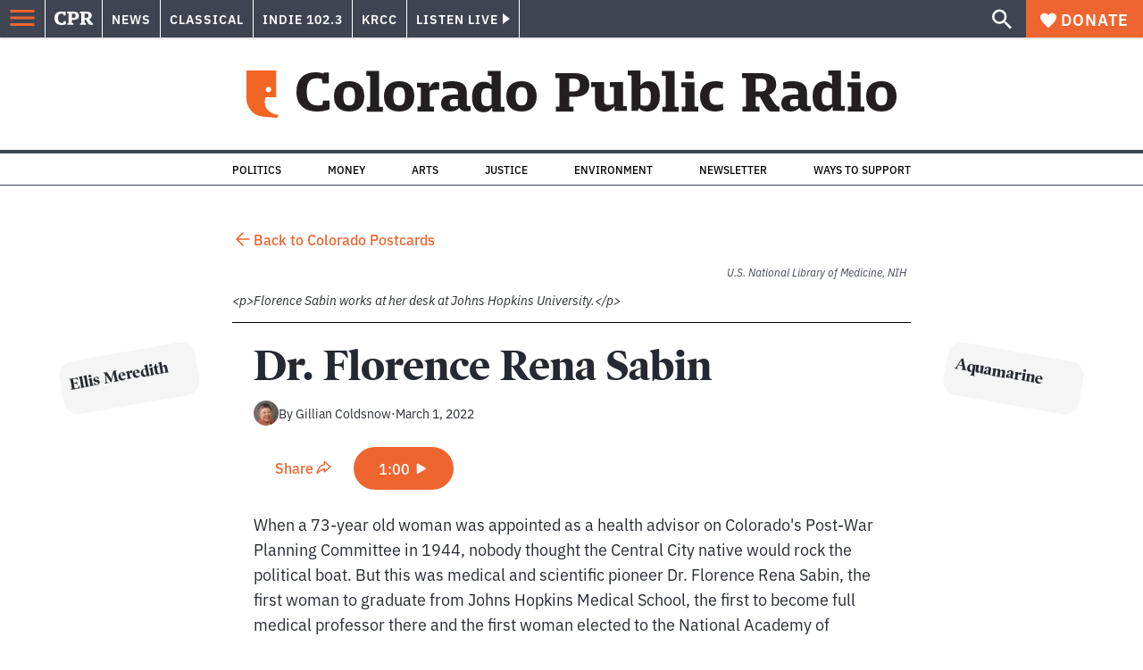

--- FILE ---
content_type: text/html; charset=utf-8
request_url: https://www.cpr.org/show-episode/dr-florence-rena-sabin-2/
body_size: 37915
content:
<!DOCTYPE html><html lang="en"><head><meta charSet="UTF-8"/><title>Dr. Florence Rena Sabin | Colorado Public Radio</title><link rel="canonical" href="https://www.cpr.org/show-episode/dr-florence-rena-sabin-2/"/><meta name="robots" content="index, follow"/><meta name="article-author" content="Gillian Coldsnow"/><meta name="article-tags" content="Colorado 150,People and Places"/><meta name="article:published_time" content="2022-03-01T14:19:00"/><meta name="article:modified_time" content="2025-12-22T22:05:47"/><meta name="viewport" content="width=device-width, initial-scale=1"/><meta name="theme-color" content="#ffffff"/><link rel="apple-touch-icon" sizes="180x180" href="/icons/apple-touch-icon.png"/><link rel="icon" type="image/png" sizes="32x32" href="/icons/favicon-32x32.png"/><link rel="icon" type="image/png" sizes="16x16" href="/icons/favicon-16x16.png"/><meta name="msapplication-TileColor" content="#da532c"/><link rel="icon" href="/favicon.ico"/><meta property="og:locale" content="en_US"/><meta property="og:type" content="article"/><meta property="og:title" content="Dr. Florence Rena Sabin | Colorado Public Radio"/><meta property="og:description" content="When a 73-year old woman was appointed as a health advisor on Colorado’s Post-War Planning Committee in 1944, nobody thought the Central City native would rock the political boat."/><meta property="og:url" content="https://www.cpr.org/show-episode/dr-florence-rena-sabin-2/"/><meta property="og:site_name" content="Colorado Public Radio"/><meta property="og:image" content="https://wp-cpr.s3.amazonaws.com/uploads/2019/05/florence_sabin_p_206-1024x787.jpg"/><meta property="og:image:secure_url" content="https://wp-cpr.s3.amazonaws.com/uploads/2019/05/florence_sabin_p_206-1024x787.jpg"/><meta property="og:image:width" content="1024"/><meta property="og:image:height" content="787"/><meta name="twitter:card" content="summary_large_image"/><meta name="twitter:image" content="https://wp-cpr.s3.amazonaws.com/uploads/2019/05/florence_sabin_p_206-1024x787.jpg"/><meta name="parsely-title" content="Dr. Florence Rena Sabin"/><meta name="parsely-link" content="https://www.cpr.org/show-episode/dr-florence-rena-sabin-2/"/><meta name="parsely-type" content="WebPage"/><meta name="parsely-image-url" content="https://wp-cpr.s3.amazonaws.com/uploads/2019/05/florence_sabin_p_206-1024x787.jpg"/><meta name="parsely-pub-date" content="2022-03-01 21:19:00"/><meta name="parsely-section" content=""/><meta name="parsely-author" content="Gillian Coldsnow"/><meta name="parsely-tags" content="Colorado 150, People and Places"/><style>.site-header__brand img{height:100%;max-width:100%}</style><meta name="cpr_section" content="main"/><link rel="preload" as="image" imageSrcSet="https://www.cpr.org/cdn-cgi/image/width=16,quality=75,format=auto/https://wp-cpr.s3.amazonaws.com/uploads/2019/05/florence_sabin_p_206.jpg 16w, https://www.cpr.org/cdn-cgi/image/width=32,quality=75,format=auto/https://wp-cpr.s3.amazonaws.com/uploads/2019/05/florence_sabin_p_206.jpg 32w, https://www.cpr.org/cdn-cgi/image/width=48,quality=75,format=auto/https://wp-cpr.s3.amazonaws.com/uploads/2019/05/florence_sabin_p_206.jpg 48w, https://www.cpr.org/cdn-cgi/image/width=64,quality=75,format=auto/https://wp-cpr.s3.amazonaws.com/uploads/2019/05/florence_sabin_p_206.jpg 64w, https://www.cpr.org/cdn-cgi/image/width=96,quality=75,format=auto/https://wp-cpr.s3.amazonaws.com/uploads/2019/05/florence_sabin_p_206.jpg 96w, https://www.cpr.org/cdn-cgi/image/width=128,quality=75,format=auto/https://wp-cpr.s3.amazonaws.com/uploads/2019/05/florence_sabin_p_206.jpg 128w, https://www.cpr.org/cdn-cgi/image/width=256,quality=75,format=auto/https://wp-cpr.s3.amazonaws.com/uploads/2019/05/florence_sabin_p_206.jpg 256w, https://www.cpr.org/cdn-cgi/image/width=392,quality=75,format=auto/https://wp-cpr.s3.amazonaws.com/uploads/2019/05/florence_sabin_p_206.jpg 392w, https://www.cpr.org/cdn-cgi/image/width=640,quality=75,format=auto/https://wp-cpr.s3.amazonaws.com/uploads/2019/05/florence_sabin_p_206.jpg 640w, https://www.cpr.org/cdn-cgi/image/width=750,quality=75,format=auto/https://wp-cpr.s3.amazonaws.com/uploads/2019/05/florence_sabin_p_206.jpg 750w, https://www.cpr.org/cdn-cgi/image/width=828,quality=75,format=auto/https://wp-cpr.s3.amazonaws.com/uploads/2019/05/florence_sabin_p_206.jpg 828w, https://www.cpr.org/cdn-cgi/image/width=1080,quality=75,format=auto/https://wp-cpr.s3.amazonaws.com/uploads/2019/05/florence_sabin_p_206.jpg 1080w, https://www.cpr.org/cdn-cgi/image/width=1248,quality=75,format=auto/https://wp-cpr.s3.amazonaws.com/uploads/2019/05/florence_sabin_p_206.jpg 1248w, https://www.cpr.org/cdn-cgi/image/width=1440,quality=75,format=auto/https://wp-cpr.s3.amazonaws.com/uploads/2019/05/florence_sabin_p_206.jpg 1440w, https://www.cpr.org/cdn-cgi/image/width=1920,quality=75,format=auto/https://wp-cpr.s3.amazonaws.com/uploads/2019/05/florence_sabin_p_206.jpg 1920w, https://www.cpr.org/cdn-cgi/image/width=2048,quality=75,format=auto/https://wp-cpr.s3.amazonaws.com/uploads/2019/05/florence_sabin_p_206.jpg 2048w, https://www.cpr.org/cdn-cgi/image/width=3840,quality=75,format=auto/https://wp-cpr.s3.amazonaws.com/uploads/2019/05/florence_sabin_p_206.jpg 3840w" imageSizes="(min-width: 828px) 760px, calc(100vw - 2rem)" fetchPriority="high"/><meta name="next-head-count" content="38"/><link rel="preconnect" href="https://use.typekit.net" crossorigin /><link rel="preload" href="https://www.cpr.org/_next/static/css/971c94151b720e22.css" as="style"/><link rel="stylesheet" href="https://www.cpr.org/_next/static/css/971c94151b720e22.css" data-n-g=""/><link rel="preload" href="https://www.cpr.org/_next/static/css/7cc30c4424b4ad9a.css" as="style"/><link rel="stylesheet" href="https://www.cpr.org/_next/static/css/7cc30c4424b4ad9a.css" data-n-p=""/><link rel="preload" href="https://www.cpr.org/_next/static/css/3fd813fb6a0dbbaa.css" as="style"/><link rel="stylesheet" href="https://www.cpr.org/_next/static/css/3fd813fb6a0dbbaa.css" data-n-p=""/><noscript data-n-css=""></noscript><script defer="" nomodule="" src="https://www.cpr.org/_next/static/chunks/polyfills-c67a75d1b6f99dc8.js"></script><script src="https://cdn-cookieyes.com/client_data/0b9a5cb2077e065c4482b865/script.js" defer="" data-nscript="beforeInteractive"></script><script src="https://www.cpr.org/_next/static/chunks/webpack-714acd17bd3dd734.js" defer=""></script><script src="https://www.cpr.org/_next/static/chunks/framework-1b3ccc89611a95d2.js" defer=""></script><script src="https://www.cpr.org/_next/static/chunks/main-56c12f55d588f34b.js" defer=""></script><script src="https://www.cpr.org/_next/static/chunks/pages/_app-177318d3ccbe1b5b.js" defer=""></script><script src="https://www.cpr.org/_next/static/chunks/vendors-node_modules_isomorphic-dompurify_browser_js-node_modules_lodash_camelcase_index_js-n-cc188f-57b9821f3d2755b1.js" defer=""></script><script src="https://www.cpr.org/_next/static/chunks/components_layout_index_tsx-bd7e76e8bfceb8bc.js" defer=""></script><script src="https://www.cpr.org/_next/static/chunks/utils_data_fetch-server-side-post_ts-utils_data_props_post_ts-aad4f2e8a3181262.js" defer=""></script><script src="https://www.cpr.org/_next/static/chunks/templates_single-post_index_tsx-6e85cdc453070264.js" defer=""></script><script src="https://www.cpr.org/_next/static/chunks/templates_show-episode_show-episode-postcard_tsx-0304e02ea1c92974.js" defer=""></script><script src="https://www.cpr.org/_next/static/chunks/pages/show-episode/%5Bslug%5D-a48c163f0b9e4c7d.js" defer=""></script><script src="https://www.cpr.org/_next/static/iKZ9QPxxBID5xJH_rrOTr/_buildManifest.js" defer=""></script><script src="https://www.cpr.org/_next/static/iKZ9QPxxBID5xJH_rrOTr/_ssgManifest.js" defer=""></script><style data-href="https://use.typekit.net/oey8agg.css">@import url("https://p.typekit.net/p.css?s=1&k=oey8agg&ht=tk&f=31291.31292.31295.31296.39884.39885.39889.39890.39891&a=19121278&app=typekit&e=css");@font-face{font-family:"poynter-oldstyle-display";src:url("https://use.typekit.net/af/9c977a/00000000000000003b9ae88a/27/l?primer=7cdcb44be4a7db8877ffa5c0007b8dd865b3bbc383831fe2ea177f62257a9191&fvd=i4&v=3") format("woff2"),url("https://use.typekit.net/af/9c977a/00000000000000003b9ae88a/27/d?primer=7cdcb44be4a7db8877ffa5c0007b8dd865b3bbc383831fe2ea177f62257a9191&fvd=i4&v=3") format("woff"),url("https://use.typekit.net/af/9c977a/00000000000000003b9ae88a/27/a?primer=7cdcb44be4a7db8877ffa5c0007b8dd865b3bbc383831fe2ea177f62257a9191&fvd=i4&v=3") format("opentype");font-display:auto;font-style:italic;font-weight:400;font-stretch:normal}@font-face{font-family:"poynter-oldstyle-display";src:url("https://use.typekit.net/af/d3b682/00000000000000003b9ae88b/27/l?primer=7cdcb44be4a7db8877ffa5c0007b8dd865b3bbc383831fe2ea177f62257a9191&fvd=n4&v=3") format("woff2"),url("https://use.typekit.net/af/d3b682/00000000000000003b9ae88b/27/d?primer=7cdcb44be4a7db8877ffa5c0007b8dd865b3bbc383831fe2ea177f62257a9191&fvd=n4&v=3") format("woff"),url("https://use.typekit.net/af/d3b682/00000000000000003b9ae88b/27/a?primer=7cdcb44be4a7db8877ffa5c0007b8dd865b3bbc383831fe2ea177f62257a9191&fvd=n4&v=3") format("opentype");font-display:auto;font-style:normal;font-weight:400;font-stretch:normal}@font-face{font-family:"poynter-oldstyle-display";src:url("https://use.typekit.net/af/1d147a/00000000000000003b9ae88e/27/l?primer=7cdcb44be4a7db8877ffa5c0007b8dd865b3bbc383831fe2ea177f62257a9191&fvd=i7&v=3") format("woff2"),url("https://use.typekit.net/af/1d147a/00000000000000003b9ae88e/27/d?primer=7cdcb44be4a7db8877ffa5c0007b8dd865b3bbc383831fe2ea177f62257a9191&fvd=i7&v=3") format("woff"),url("https://use.typekit.net/af/1d147a/00000000000000003b9ae88e/27/a?primer=7cdcb44be4a7db8877ffa5c0007b8dd865b3bbc383831fe2ea177f62257a9191&fvd=i7&v=3") format("opentype");font-display:auto;font-style:italic;font-weight:700;font-stretch:normal}@font-face{font-family:"poynter-oldstyle-display";src:url("https://use.typekit.net/af/d539ac/00000000000000003b9ae88f/27/l?primer=7cdcb44be4a7db8877ffa5c0007b8dd865b3bbc383831fe2ea177f62257a9191&fvd=n7&v=3") format("woff2"),url("https://use.typekit.net/af/d539ac/00000000000000003b9ae88f/27/d?primer=7cdcb44be4a7db8877ffa5c0007b8dd865b3bbc383831fe2ea177f62257a9191&fvd=n7&v=3") format("woff"),url("https://use.typekit.net/af/d539ac/00000000000000003b9ae88f/27/a?primer=7cdcb44be4a7db8877ffa5c0007b8dd865b3bbc383831fe2ea177f62257a9191&fvd=n7&v=3") format("opentype");font-display:auto;font-style:normal;font-weight:700;font-stretch:normal}@font-face{font-family:"ibm-plex-sans";src:url("https://use.typekit.net/af/785b8c/00000000000000003b9b323f/27/l?primer=7cdcb44be4a7db8877ffa5c0007b8dd865b3bbc383831fe2ea177f62257a9191&fvd=i4&v=3") format("woff2"),url("https://use.typekit.net/af/785b8c/00000000000000003b9b323f/27/d?primer=7cdcb44be4a7db8877ffa5c0007b8dd865b3bbc383831fe2ea177f62257a9191&fvd=i4&v=3") format("woff"),url("https://use.typekit.net/af/785b8c/00000000000000003b9b323f/27/a?primer=7cdcb44be4a7db8877ffa5c0007b8dd865b3bbc383831fe2ea177f62257a9191&fvd=i4&v=3") format("opentype");font-display:auto;font-style:italic;font-weight:400;font-stretch:normal}@font-face{font-family:"ibm-plex-sans";src:url("https://use.typekit.net/af/bca514/00000000000000003b9b323e/27/l?primer=7cdcb44be4a7db8877ffa5c0007b8dd865b3bbc383831fe2ea177f62257a9191&fvd=n4&v=3") format("woff2"),url("https://use.typekit.net/af/bca514/00000000000000003b9b323e/27/d?primer=7cdcb44be4a7db8877ffa5c0007b8dd865b3bbc383831fe2ea177f62257a9191&fvd=n4&v=3") format("woff"),url("https://use.typekit.net/af/bca514/00000000000000003b9b323e/27/a?primer=7cdcb44be4a7db8877ffa5c0007b8dd865b3bbc383831fe2ea177f62257a9191&fvd=n4&v=3") format("opentype");font-display:auto;font-style:normal;font-weight:400;font-stretch:normal}@font-face{font-family:"ibm-plex-sans";src:url("https://use.typekit.net/af/2c3f3c/00000000000000003b9b3242/27/l?primer=7cdcb44be4a7db8877ffa5c0007b8dd865b3bbc383831fe2ea177f62257a9191&fvd=n6&v=3") format("woff2"),url("https://use.typekit.net/af/2c3f3c/00000000000000003b9b3242/27/d?primer=7cdcb44be4a7db8877ffa5c0007b8dd865b3bbc383831fe2ea177f62257a9191&fvd=n6&v=3") format("woff"),url("https://use.typekit.net/af/2c3f3c/00000000000000003b9b3242/27/a?primer=7cdcb44be4a7db8877ffa5c0007b8dd865b3bbc383831fe2ea177f62257a9191&fvd=n6&v=3") format("opentype");font-display:auto;font-style:normal;font-weight:600;font-stretch:normal}@font-face{font-family:"ibm-plex-sans";src:url("https://use.typekit.net/af/af652e/00000000000000003b9b3245/27/l?primer=7cdcb44be4a7db8877ffa5c0007b8dd865b3bbc383831fe2ea177f62257a9191&fvd=i7&v=3") format("woff2"),url("https://use.typekit.net/af/af652e/00000000000000003b9b3245/27/d?primer=7cdcb44be4a7db8877ffa5c0007b8dd865b3bbc383831fe2ea177f62257a9191&fvd=i7&v=3") format("woff"),url("https://use.typekit.net/af/af652e/00000000000000003b9b3245/27/a?primer=7cdcb44be4a7db8877ffa5c0007b8dd865b3bbc383831fe2ea177f62257a9191&fvd=i7&v=3") format("opentype");font-display:auto;font-style:italic;font-weight:700;font-stretch:normal}@font-face{font-family:"ibm-plex-sans";src:url("https://use.typekit.net/af/01f19a/00000000000000003b9b3244/27/l?primer=7cdcb44be4a7db8877ffa5c0007b8dd865b3bbc383831fe2ea177f62257a9191&fvd=n7&v=3") format("woff2"),url("https://use.typekit.net/af/01f19a/00000000000000003b9b3244/27/d?primer=7cdcb44be4a7db8877ffa5c0007b8dd865b3bbc383831fe2ea177f62257a9191&fvd=n7&v=3") format("woff"),url("https://use.typekit.net/af/01f19a/00000000000000003b9b3244/27/a?primer=7cdcb44be4a7db8877ffa5c0007b8dd865b3bbc383831fe2ea177f62257a9191&fvd=n7&v=3") format("opentype");font-display:auto;font-style:normal;font-weight:700;font-stretch:normal}.tk-poynter-oldstyle-display{font-family:"poynter-oldstyle-display",serif}.tk-ibm-plex-sans{font-family:"ibm-plex-sans",sans-serif}</style></head><body class="climate-change environment politics justice money news science weather longform main"><script type="text/javascript">window.__state__ = "%_PREVIEW_STATE_%"; window.__previewid__ = "%_PREVIEW_ID_%";</script><div id="__next"><noscript><iframe src="https://www.googletagmanager.com/ns.html?id=GTM-WDSHF7" height="0" width="0" style="display:none;visibility:hidden;"></iframe></noscript><header class="site-header"><a class="skip-link screen-reader-text" href="/show-episode/dr-florence-rena-sabin-2/#maincontent">Skip to content</a><div class="legacy-slim-navigation legacy-slim-navigation--default"><div class="legacy-slim-navigation__inner"><div class="legacy-slim-navigation__links"><button type="button" class="legacy-slim-navigation__hamburger" aria-controls="primary-navigation" aria-expanded="false" aria-label="Open Menu"><svg xmlns="http://www.w3.org/2000/svg" viewBox="0 0 24 24"><path fill="none" d="M0 0h24v24H0z"></path><path d="M3 18h18v-2H3zm0-5h18v-2H3zm0-7v2h18V6z"></path></svg></button><a class="legacy-slim-navigation__sm-logo legacy-slim-navigation__sm-logo--main" aria-label="CPR" href="/"><svg xmlns="http://www.w3.org/2000/svg" viewBox="0 0 43 15" class="legacy-slim-logo legacy-slim-logo--cpr"><path fill="#FFF" fill-rule="evenodd" d="M12.793 10.853v3.243c-1.021.507-2.798.904-4.73.904C2.71 15 0 12.132 0 7.456 0 2.647 2.776 0 7.33 0c1.155 0 2.332.199 3.02.507l.333-.397h1.888v4.125h-2.487l-.29-1.61c-.288-.154-1.154-.309-1.931-.309-2.377 0-3.887 1.081-3.887 5.14 0 3.882 1.621 5.228 4.309 5.228.622 0 1.488-.133 1.754-.243l.289-1.588zm8.396 2.051v1.875h-6.708v-1.875h1.178l.177-.176V2.162l-.177-.177h-1.377V.11H21.7c3.998 0 5.62 1.743 5.62 4.522 0 3.067-2.066 4.544-5.909 4.544h-1.843v3.552l.2.176zm-1.621-5.823H21.3c1.777 0 2.377-.816 2.377-2.449 0-1.588-.622-2.404-2.377-2.404h-1.732V7.08zM43 14.779h-3.532c-.666-.176-1.465-.97-2.554-2.911L35.293 9.11h-1.555v3.618l.2.176h1.266v1.875h-6.552v-1.875h1.177l.178-.176V2.162l-.178-.177h-1.377V.11h7.596c4.065 0 5.642 1.765 5.642 4.39 0 1.875-1.089 3.22-2.799 3.838l1.466 2.25c1.2 1.875 1.666 2.316 2.643 2.316zm-9.262-7.654h1.844c1.888 0 2.443-.838 2.443-2.449 0-1.588-.533-2.448-2.399-2.448h-1.888z"></path></svg></a><div class="legacy-menu legacy-menu--slim-nav"><ul class="legacy-menu__list"><li class="legacy-menu-item menuItem menuItem__slim-nav--0 legacy-menu-item--slim-nav news"><a class="legacy-menu-item__link" href="https://www.cpr.org/news/">News</a></li><li class="legacy-menu-item menuItem menuItem__slim-nav--1 legacy-menu-item--slim-nav classical"><a class="legacy-menu-item__link" href="https://www.cpr.org/classical/">Classical</a></li><li class="legacy-menu-item menuItem menuItem__slim-nav--2 legacy-menu-item--slim-nav indie"><a class="legacy-menu-item__link" href="https://www.cpr.org/indie/">Indie 102.3</a></li><li class="legacy-menu-item menuItem menuItem__slim-nav--3 legacy-menu-item--slim-nav krcc"><a class="legacy-menu-item__link" href="https://www.cpr.org/krcc/">KRCC</a></li></ul></div><div class="legacy-listen-live"><button type="button" class="legacy-listen-live__button" aria-expanded="false" aria-controls="legacy-listen-live-content"><span class="legacy-listen-live__button-text">Listen Live</span><span class="legacy-listen-live__arrow"></span></button><div id="legacy-listen-live-content" class="legacy-listen-live__content" aria-hidden="true"><ul class="legacy-listen-live__streams"><li class="navigation-stream-box news"><div class="navigation-stream-box__wrapper"><svg class="spinner-icon" viewBox="0 0 24 24" fill="none" xmlns="http://www.w3.org/2000/svg" aria-hidden="true" focusable="false" width="2rem" height="2rem"><path class="spinner-icon__opaque" d="M12 3v2.21a6.792 6.792 0 0 0-6.463 4.704 6.784 6.784 0 0 0-.259 3.049A6.791 6.791 0 0 0 18.79 12H21a9 9 0 1 1-9-9Z" fill="currentcolor"></path><path class="spinner-icon__transparent" d="M12 3v2.21a6.792 6.792 0 0 0-6.463 4.704 6.784 6.784 0 0 0-.259 3.049A6.791 6.791 0 0 0 18.79 12H21a9 9 0 1 1-9-9Z" fill-opacity=".5" fill="currentcolor"></path></svg></div></li><li class="navigation-stream-box classical"><div class="navigation-stream-box__wrapper"><svg class="spinner-icon" viewBox="0 0 24 24" fill="none" xmlns="http://www.w3.org/2000/svg" aria-hidden="true" focusable="false" width="2rem" height="2rem"><path class="spinner-icon__opaque" d="M12 3v2.21a6.792 6.792 0 0 0-6.463 4.704 6.784 6.784 0 0 0-.259 3.049A6.791 6.791 0 0 0 18.79 12H21a9 9 0 1 1-9-9Z" fill="currentcolor"></path><path class="spinner-icon__transparent" d="M12 3v2.21a6.792 6.792 0 0 0-6.463 4.704 6.784 6.784 0 0 0-.259 3.049A6.791 6.791 0 0 0 18.79 12H21a9 9 0 1 1-9-9Z" fill-opacity=".5" fill="currentcolor"></path></svg></div></li><li class="navigation-stream-box indie"><div class="navigation-stream-box__wrapper"><svg class="spinner-icon" viewBox="0 0 24 24" fill="none" xmlns="http://www.w3.org/2000/svg" aria-hidden="true" focusable="false" width="2rem" height="2rem"><path class="spinner-icon__opaque" d="M12 3v2.21a6.792 6.792 0 0 0-6.463 4.704 6.784 6.784 0 0 0-.259 3.049A6.791 6.791 0 0 0 18.79 12H21a9 9 0 1 1-9-9Z" fill="currentcolor"></path><path class="spinner-icon__transparent" d="M12 3v2.21a6.792 6.792 0 0 0-6.463 4.704 6.784 6.784 0 0 0-.259 3.049A6.791 6.791 0 0 0 18.79 12H21a9 9 0 1 1-9-9Z" fill-opacity=".5" fill="currentcolor"></path></svg></div></li><li class="navigation-stream-box krcc"><div class="navigation-stream-box__wrapper"><svg class="spinner-icon" viewBox="0 0 24 24" fill="none" xmlns="http://www.w3.org/2000/svg" aria-hidden="true" focusable="false" width="2rem" height="2rem"><path class="spinner-icon__opaque" d="M12 3v2.21a6.792 6.792 0 0 0-6.463 4.704 6.784 6.784 0 0 0-.259 3.049A6.791 6.791 0 0 0 18.79 12H21a9 9 0 1 1-9-9Z" fill="currentcolor"></path><path class="spinner-icon__transparent" d="M12 3v2.21a6.792 6.792 0 0 0-6.463 4.704 6.784 6.784 0 0 0-.259 3.049A6.791 6.791 0 0 0 18.79 12H21a9 9 0 1 1-9-9Z" fill-opacity=".5" fill="currentcolor"></path></svg></div></li></ul><div class="legacy-listen-live__footer"><a class="legacy-listen-live__help-button legacy-button legacy-button--secondary" href="/listen/help/">Need help?</a></div></div></div></div><div class="legacy-slim-navigation__search-donate"><button type="button" class="legacy-search-button" aria-label="Show search bar"><svg xmlns="http://www.w3.org/2000/svg" viewBox="0 0 22 23"><path fill="#FFF" d="M8.198 14.36q2.36 0 4.011-1.65 1.652-1.653 1.652-4.012t-1.652-4.01-4.01-1.652q-2.36 0-4.011 1.652t-1.652 4.01q0 2.36 1.652 4.011t4.01 1.652zm7.55 0L22 20.614 20.113 22.5l-6.252-6.252v-1.003l-.354-.354q-2.241 1.947-5.309 1.947-3.42 0-5.81-2.36Q.001 12.121 0 8.699q0-3.42 2.389-5.81Q4.776.501 8.199.5q3.42 0 5.78 2.389 2.358 2.388 2.359 5.81 0 3.067-1.947 5.308l.354.354z"></path></svg></button><a class="donateButton legacy-donate-button slimNavDonateButton legacy-button legacy-button--with-icon" href="https://donate.cpr.org/give"><span class="legacy-donate-button__icon"><svg xmlns="http://www.w3.org/2000/svg" width="18" height="18" viewBox="0 0 24 24"><path d="M12 4.248C8.852-1.154 0 .423 0 7.192 0 11.853 5.571 16.619 12 23c6.43-6.381 12-11.147 12-15.808C24 .4 15.125-1.114 12 4.248"></path></svg></span>Donate</a></div></div><div class="legacy-search-bar"><form class="legacy-search-bar__form"><div class="legacy-input-text legacy-search-bar__input"><label class="label_label__LwGsj legacy-input-text__label" for=":R1iaum:">Search</label><input class="legacy-input-text__input" name="s" placeholder="Search…" type="text" id=":R1iaum:" value=""/></div><button type="submit" aria-label="Submit search" class="legacy-search-bar__submit"><svg xmlns="http://www.w3.org/2000/svg" viewBox="0 0 22 23"><path fill="#FFF" d="M8.198 14.36q2.36 0 4.011-1.65 1.652-1.653 1.652-4.012t-1.652-4.01-4.01-1.652q-2.36 0-4.011 1.652t-1.652 4.01q0 2.36 1.652 4.011t4.01 1.652zm7.55 0L22 20.614 20.113 22.5l-6.252-6.252v-1.003l-.354-.354q-2.241 1.947-5.309 1.947-3.42 0-5.81-2.36Q.001 12.121 0 8.699q0-3.42 2.389-5.81Q4.776.501 8.199.5q3.42 0 5.78 2.389 2.358 2.388 2.359 5.81 0 3.067-1.947 5.308l.354.354z"></path></svg></button></form></div></div><div class="legacy-primary-navigation"><div class="legacy-primary-navigation__outer" data-open="false" aria-hidden="true" id="primary-navigation"><div class="legacy-primary-navigation__wrapper"><button class="legacy-primary-navigation__button-close" type="button" aria-controls="primary-navigation" aria-expanded="false"><svg xmlns="http://www.w3.org/2000/svg" width="20" height="21"><path fill="#EF6530" fill-rule="evenodd" d="m19.597 2.837-7.707 7.706 7.707 7.707-1.943 1.943-7.707-7.707-7.706 7.707L.298 18.25l7.707-7.707L.298 2.837 2.24.894 9.947 8.6 17.654.894z"></path></svg><span>Close Primary Navigation</span></button><div class="legacy-search-bar legacy-search-bar--primary-nav"><form class="legacy-search-bar__form"><div class="legacy-input-text legacy-search-bar__input"><label class="label_label__LwGsj legacy-input-text__label" for=":R6baum:">Search</label><input class="legacy-input-text__input" name="s" placeholder="Search…" type="text" id=":R6baum:" value=""/></div><button type="submit" aria-label="Submit search" class="legacy-search-bar__submit"><svg xmlns="http://www.w3.org/2000/svg" viewBox="0 0 22 23"><path fill="#FFF" d="M8.198 14.36q2.36 0 4.011-1.65 1.652-1.653 1.652-4.012t-1.652-4.01-4.01-1.652q-2.36 0-4.011 1.652t-1.652 4.01q0 2.36 1.652 4.011t4.01 1.652zm7.55 0L22 20.614 20.113 22.5l-6.252-6.252v-1.003l-.354-.354q-2.241 1.947-5.309 1.947-3.42 0-5.81-2.36Q.001 12.121 0 8.699q0-3.42 2.389-5.81Q4.776.501 8.199.5q3.42 0 5.78 2.389 2.358 2.388 2.359 5.81 0 3.067-1.947 5.308l.354.354z"></path></svg></button></form></div><nav class="legacy-primary-navigation__menu"><div class="legacy-primary-navigation-menu"><ul class="legacy-primary-navigation-menu__list"><li class="legacy-primary-navigation-menu-item"><div class="legacy-primary-navigation-menu-item__content"><a class="legacy-primary-navigation-menu-item__link" href="https://www.cpr.org/category/politics/">Politics</a></div></li><li class="legacy-primary-navigation-menu-item"><div class="legacy-primary-navigation-menu-item__content"><a class="legacy-primary-navigation-menu-item__link" href="https://www.cpr.org/category/environment/">Environment</a></div></li><li class="legacy-primary-navigation-menu-item"><div class="legacy-primary-navigation-menu-item__content"><a class="legacy-primary-navigation-menu-item__link" href="https://www.cpr.org/category/justice/">Justice</a></div></li><li class="legacy-primary-navigation-menu-item"><div class="legacy-primary-navigation-menu-item__content"><a class="legacy-primary-navigation-menu-item__link" href="https://www.cpr.org/category/arts/">Arts</a></div></li><li class="legacy-primary-navigation-menu-item"><div class="legacy-primary-navigation-menu-item__content"><a class="legacy-primary-navigation-menu-item__link" href="https://www.cpr.org/category/music/">Music</a><button class="legacy-primary-navigation-menu-item__submenu-button" type="button" aria-expanded="false" aria-controls="submenu-787484" aria-label="Toggle submenu for Music"><svg xmlns="http://www.w3.org/2000/svg" width="14" height="15"><path fill="#EF6530" fill-rule="evenodd" d="M13.432 8.502H7.75v5.921H5.886v-5.92H.204V6.558h5.682V.64H7.75v5.92h5.682z"></path></svg></button></div><div id="submenu-787484" class="legacy-primary-navigation-menu-item__height-container" aria-hidden="true"><div class="legacy-primary-navigation-menu-item__slide-container"><div class="legacy-primary-navigation-menu legacy-primary-navigation-menu--submenu"><ul class="legacy-primary-navigation-menu__list"><li class="legacy-primary-navigation-menu-item"><div class="legacy-primary-navigation-menu-item__content"><a class="legacy-primary-navigation-menu-item__link" href="http://cpr.org/classical">Classical</a></div></li><li class="legacy-primary-navigation-menu-item"><div class="legacy-primary-navigation-menu-item__content"><a class="legacy-primary-navigation-menu-item__link" href="http://cpr.org/indie">Indie 102.3</a></div></li></ul></div></div></div></li><li class="legacy-primary-navigation-menu-item"><div class="legacy-primary-navigation-menu-item__content"><a class="legacy-primary-navigation-menu-item__link" href="https://www.cpr.org/category/money/">Economy</a></div></li><li class="legacy-primary-navigation-menu-item"><div class="legacy-primary-navigation-menu-item__content"><a class="legacy-primary-navigation-menu-item__link" href="https://www.cpr.org/category/education/">Education</a></div></li><li class="legacy-primary-navigation-menu-item"><div class="legacy-primary-navigation-menu-item__content"><a class="legacy-primary-navigation-menu-item__link" href="https://denverite.com/">Denver</a></div></li><li class="legacy-primary-navigation-menu-item"><div class="legacy-primary-navigation-menu-item__content"><a class="legacy-primary-navigation-menu-item__link" href="https://www.cpr.org/krcc/">Southern Colorado</a></div></li><li class="legacy-primary-navigation-menu-item"><div class="legacy-primary-navigation-menu-item__content"><a class="legacy-primary-navigation-menu-item__link" href="/ways-to-listen/">Audio &amp; Radio</a><button class="legacy-primary-navigation-menu-item__submenu-button" type="button" aria-expanded="false" aria-controls="submenu-720811" aria-label="Toggle submenu for Audio &amp; Radio"><svg xmlns="http://www.w3.org/2000/svg" width="14" height="15"><path fill="#EF6530" fill-rule="evenodd" d="M13.432 8.502H7.75v5.921H5.886v-5.92H.204V6.558h5.682V.64H7.75v5.92h5.682z"></path></svg></button></div><div id="submenu-720811" class="legacy-primary-navigation-menu-item__height-container" aria-hidden="true"><div class="legacy-primary-navigation-menu-item__slide-container"><div class="legacy-primary-navigation-menu legacy-primary-navigation-menu--submenu"><ul class="legacy-primary-navigation-menu__list"><li class="legacy-primary-navigation-menu-item"><div class="legacy-primary-navigation-menu-item__content"><a class="legacy-primary-navigation-menu-item__link" href="https://www.cpr.org/ways-to-listen/">Ways to Listen</a></div></li><li class="legacy-primary-navigation-menu-item"><div class="legacy-primary-navigation-menu-item__content"><a class="legacy-primary-navigation-menu-item__link" href="https://www.cpr.org/shows-and-podcasts/">Shows and Podcasts</a></div></li><li class="legacy-primary-navigation-menu-item"><div class="legacy-primary-navigation-menu-item__content"><a class="legacy-primary-navigation-menu-item__link" href="https://www.cpr.org/news/schedule/">CPR News Radio Schedule</a></div></li><li class="legacy-primary-navigation-menu-item"><div class="legacy-primary-navigation-menu-item__content"><a class="legacy-primary-navigation-menu-item__link" href="https://www.cpr.org/classical/">CPR Classical</a></div></li><li class="legacy-primary-navigation-menu-item"><div class="legacy-primary-navigation-menu-item__content"><a class="legacy-primary-navigation-menu-item__link" href="https://www.cpr.org/indie/">Indie 102.3</a></div></li></ul></div></div></div></li><li class="legacy-primary-navigation-menu-item"><div class="legacy-primary-navigation-menu-item__content"><a class="legacy-primary-navigation-menu-item__link" href="https://www.cpr.org/sign-up-for-cprs-newsletters/">Newsletters</a><button class="legacy-primary-navigation-menu-item__submenu-button" type="button" aria-expanded="false" aria-controls="submenu-720817" aria-label="Toggle submenu for Newsletters"><svg xmlns="http://www.w3.org/2000/svg" width="14" height="15"><path fill="#EF6530" fill-rule="evenodd" d="M13.432 8.502H7.75v5.921H5.886v-5.92H.204V6.558h5.682V.64H7.75v5.92h5.682z"></path></svg></button></div><div id="submenu-720817" class="legacy-primary-navigation-menu-item__height-container" aria-hidden="true"><div class="legacy-primary-navigation-menu-item__slide-container"><div class="legacy-primary-navigation-menu legacy-primary-navigation-menu--submenu"><ul class="legacy-primary-navigation-menu__list"><li class="legacy-primary-navigation-menu-item"><div class="legacy-primary-navigation-menu-item__content"><a class="legacy-primary-navigation-menu-item__link" href="https://www.cpr.org/sign-up-for-cprs-newsletters/">All Newsletters</a></div></li><li class="legacy-primary-navigation-menu-item"><div class="legacy-primary-navigation-menu-item__content"><a class="legacy-primary-navigation-menu-item__link" href="https://www.cpr.org/lookout-signup/">The Lookout</a></div></li><li class="legacy-primary-navigation-menu-item"><div class="legacy-primary-navigation-menu-item__content"><a class="legacy-primary-navigation-menu-item__link" href="https://denverite.com/newsletter-signup/">Denverite</a></div></li></ul></div></div></div></li><li class="legacy-primary-navigation-menu-item"><div class="legacy-primary-navigation-menu-item__content"><a class="legacy-primary-navigation-menu-item__link" href="https://www.cpr.org/about/">About CPR</a><button class="legacy-primary-navigation-menu-item__submenu-button" type="button" aria-expanded="false" aria-controls="submenu-720821" aria-label="Toggle submenu for About CPR"><svg xmlns="http://www.w3.org/2000/svg" width="14" height="15"><path fill="#EF6530" fill-rule="evenodd" d="M13.432 8.502H7.75v5.921H5.886v-5.92H.204V6.558h5.682V.64H7.75v5.92h5.682z"></path></svg></button></div><div id="submenu-720821" class="legacy-primary-navigation-menu-item__height-container" aria-hidden="true"><div class="legacy-primary-navigation-menu-item__slide-container"><div class="legacy-primary-navigation-menu legacy-primary-navigation-menu--submenu"><ul class="legacy-primary-navigation-menu__list"><li class="legacy-primary-navigation-menu-item"><div class="legacy-primary-navigation-menu-item__content"><a class="legacy-primary-navigation-menu-item__link" href="/about/">Mission &amp; Vision</a></div></li><li class="legacy-primary-navigation-menu-item"><div class="legacy-primary-navigation-menu-item__content"><a class="legacy-primary-navigation-menu-item__link" href="/about/staff/">Staff &amp; Hosts</a></div></li><li class="legacy-primary-navigation-menu-item"><div class="legacy-primary-navigation-menu-item__content"><a class="legacy-primary-navigation-menu-item__link" href="/careers/">Careers</a></div></li><li class="legacy-primary-navigation-menu-item"><div class="legacy-primary-navigation-menu-item__content"><a class="legacy-primary-navigation-menu-item__link" href="/about/diversity-equity-and-inclusion-at-colorado-public-radio/">Staff DEI Report</a></div></li><li class="legacy-primary-navigation-menu-item"><div class="legacy-primary-navigation-menu-item__content"><a class="legacy-primary-navigation-menu-item__link" href="https://www.cpr.org/about/recent-awards/">Recent Awards</a></div></li><li class="legacy-primary-navigation-menu-item"><div class="legacy-primary-navigation-menu-item__content"><a class="legacy-primary-navigation-menu-item__link" href="/press-releases/">Press Room</a></div></li><li class="legacy-primary-navigation-menu-item"><div class="legacy-primary-navigation-menu-item__content"><a class="legacy-primary-navigation-menu-item__link" href="https://www.cpr.org/about/contact/">Contact Us</a></div></li></ul></div></div></div></li><li class="legacy-primary-navigation-menu-item"><div class="legacy-primary-navigation-menu-item__content"><a class="legacy-primary-navigation-menu-item__link" href="https://www.cpr.org/support/">Ways to support</a><button class="legacy-primary-navigation-menu-item__submenu-button" type="button" aria-expanded="false" aria-controls="submenu-720828" aria-label="Toggle submenu for Ways to support"><svg xmlns="http://www.w3.org/2000/svg" width="14" height="15"><path fill="#EF6530" fill-rule="evenodd" d="M13.432 8.502H7.75v5.921H5.886v-5.92H.204V6.558h5.682V.64H7.75v5.92h5.682z"></path></svg></button></div><div id="submenu-720828" class="legacy-primary-navigation-menu-item__height-container" aria-hidden="true"><div class="legacy-primary-navigation-menu-item__slide-container"><div class="legacy-primary-navigation-menu legacy-primary-navigation-menu--submenu"><ul class="legacy-primary-navigation-menu__list"><li class="legacy-primary-navigation-menu-item"><div class="legacy-primary-navigation-menu-item__content"><a class="legacy-primary-navigation-menu-item__link" href="/support/">All the ways to give!</a></div></li><li class="legacy-primary-navigation-menu-item"><div class="legacy-primary-navigation-menu-item__content"><a class="legacy-primary-navigation-menu-item__link" href="https://donate.cpr.org/user">Login to the Member Center</a></div></li><li class="legacy-primary-navigation-menu-item"><div class="legacy-primary-navigation-menu-item__content"><a class="legacy-primary-navigation-menu-item__link" href="https://donate.cpr.org/give">Make a donation</a></div></li><li class="legacy-primary-navigation-menu-item"><div class="legacy-primary-navigation-menu-item__content"><a class="legacy-primary-navigation-menu-item__link" href="/support/vehicle-donations/">Donate your car</a></div></li><li class="legacy-primary-navigation-menu-item"><div class="legacy-primary-navigation-menu-item__content"><a class="legacy-primary-navigation-menu-item__link" href="/sponsorship/">Corporate sponsorship</a></div></li><li class="legacy-primary-navigation-menu-item"><div class="legacy-primary-navigation-menu-item__content"><a class="legacy-primary-navigation-menu-item__link" href="https://shop.cpr.org/">CPR Shop</a></div></li></ul></div></div></div></li></ul></div></nav></div></div><button class="legacy-primary-navigation__overlay" data-open="false" type="button" aria-controls="primary-navigation" aria-expanded="false"><span>Close Primary Navigation</span></button></div><div class="legacy-header"><div class="legacy-header__header-top"><div class="legacy-container legacy-header__header-content legacy-container--size-xxl" id=""><a class="legacy-header__logo" aria-label="Colorado Public Radio" href="/"><div class="legacy-logo legacy-logo--primary legacy-logo--cpr"><svg xmlns="http://www.w3.org/2000/svg" viewBox="0 0 728 53" class="legacy-logo__cpr-logo"><path fill="#F16522" d="M24.617 18.3a3.066 3.066 0 0 1 3.074 3.051c.004 1.692-1.37 3.056-3.084 3.058-1.693.003-3.073-1.367-3.07-3.05-.003-1.69 1.383-3.063 3.08-3.059m-2.018 24.352c-3.94-6.528-1.102-12.588-1.102-12.588l11.86-.018V0L0 .037s.052 24.758.052 32.069c-.002 7.312 5.66 18.407 17.89 19.584C30.174 52.866 34.514 53 34.514 53L36 49.848s-9.455-.666-13.4-7.196"></path><path fill="#231F20" d="M308 12c11.009 0 17 6.49 17 17s-6.057 17-17 17c-11.007 0-17-6.49-17-17s6.057-17 17-17m0 6.748c-4.754 0-6.513 2.727-6.513 10.252 0 7.463 1.824 10.187 6.513 10.187 4.756 0 6.514-2.724 6.514-10.187 0-7.525-1.758-10.252-6.514-10.252m-38.359 1.198c-4.453 0-6.775 1.762-6.775 10.448 0 7.315 1.935 9.666 6.388 9.666 2.065 0 4.195-.783 5.357-1.894v-16.98c-1.033-.719-3.098-1.24-4.97-1.24m19.296 26.253h-13.165c-.324-.392-.58-1.24-.58-2.35 0-.393 0-1.439.128-1.961h-.581c-2.13 3.462-5.161 4.963-8.97 4.963-7.615 0-13.166-5.158-13.166-16.914 0-12.148 5.873-17.306 13.296-17.306 3.679 0 6.26 1.11 8.26 3.395h.452v-9.47l-.517-.522h-3.807V.482h14.39v39.644l.517.521h3.743V46.2zM230.407 12c10.525 0 16.305 3.893 16.305 12.782v14.47c.585.52 1.43.714 2.6.714.583 0 1.297-.065 1.688-.13v5.192c-.78.453-2.794.843-4.417.843-3.964 0-6.432-1.104-7.925-3.764h-.456C235.41 44.64 232.355 46 228.523 46 221.897 46 218 42.692 218 36.982c0-6.49 4.222-9.994 15.331-9.994h3.443v-2.14c0-3.765-1.56-4.997-7.341-4.997-3.119 0-6.885.52-9.16 1.104l-.26-7.268C222.548 12.648 226.64 12 230.407 12m6.367 19.92h-3.379c-4.807 0-5.716 1.039-5.716 4.414 0 2.854.779 3.892 4.741 3.892 1.495 0 3.249-.26 4.354-.714zm-21.032-10.189c-.77-.193-2.12-.32-3.278-.32-2.506 0-5.334.512-7.132 1.477V40.03l.513.512h4.178V46h-18.444v-5.458h3.213l.513-.512V19.613l-.513-.514H191v-5.458h13.174c.386.387.579 1.155.579 2.183 0 .643-.129 2.12-.321 3.082h.577c2.635-4.815 5.078-5.906 7.842-5.906 1.35 0 2.378.256 3.149.706zM171 12c11.009 0 17 6.49 17 17s-6.057 17-17 17c-11.009 0-17-6.49-17-17s6.057-17 17-17m0 6.748c-4.754 0-6.513 2.727-6.513 10.252 0 7.463 1.824 10.187 6.513 10.187 4.756 0 6.514-2.724 6.514-10.187 0-7.525-1.758-10.252-6.514-10.252m-36.247 27.451v-5.552h3.21l.514-.521V6.556l-.514-.522h-3.723V.482h14.252v39.644l.514.521h3.787V46.2zM115 12c11.007 0 17 6.49 17 17s-6.057 17-17 17c-11.009 0-17-6.49-17-17s6.057-17 17-17m0 6.748c-4.754 0-6.513 2.727-6.513 10.252 0 7.463 1.824 10.187 6.513 10.187 4.756 0 6.514-2.724 6.514-10.187 0-7.525-1.758-10.252-6.514-10.252M93 43.347C90.046 44.836 84.906 46 79.319 46 63.837 46 56 37.588 56 23.87 56 9.764 64.03 2 77.198 2c3.34 0 6.745.581 8.736 1.487l.964-1.165h5.46v12.102h-7.195l-.834-4.725c-.835-.453-3.342-.904-5.589-.904-6.872 0-11.242 3.17-11.242 15.075 0 11.39 4.69 15.335 12.461 15.335 1.8 0 4.305-.388 5.076-.71l.835-4.66H93zM533.29 20.5c-1.29-.584-4.323-1.103-6.516-1.103-5.74 0-8.322 2.077-8.322 9.734 0 7.201 2.711 9.472 8.388 9.472 2.451 0 5.418-.713 6.838-1.427l.322 6.748c-2.129 1.233-5.87 2.076-8.966 2.076C514.259 46 508 39.772 508 29.13 508 18.165 514.517 12 525.549 12c2.517 0 6.258.52 8.194 1.233zm-31.629-7.228V39.96l.526.52H506V46h-18.41v-5.52h3.288l.526-.52V19.31l-.526-.518H487v-5.52zM500.873 1v8.246h-9.336V1zm-35.029 45.199v-5.552h3.21l.513-.521V6.556l-.513-.522h-3.724V.482h14.252v39.644l.513.521h3.788V46.2zM441.197 0v16.328h.448c2.428-3.37 5.242-4.277 9.014-4.277 7.226 0 12.341 4.99 12.341 16.457C463 40.882 456.733 46 448.613 46c-3.836 0-6.649-1.166-8.887-3.562h-.449l-1.088 2.915h-6.968V6.025l-.513-.517H427V0zm5.497 19.567c-2.045 0-4.284.777-5.497 1.944v16.845c.958.712 3.196 1.166 4.923 1.166 4.412 0 6.714-1.555 6.714-10.302 0-7.32-1.983-9.653-6.14-9.653m-34.006 25.792c-.39-.385-.584-1.221-.584-1.991 0-.642.13-2.119.323-2.824h-.518C408.597 44.589 405.286 46 401.064 46c-6.818 0-10.779-3.594-10.779-11.62V18.972l-.52-.514H386V13h14.415v20.93c0 3.532 1.234 4.624 5.325 4.624 2.208 0 4.546-.578 5.78-1.158V18.972l-.519-.514h-3.962V13h14.61v26.389l.52.512H426v5.458zM367.622 3C379.275 3 384 8.109 384 16.256c0 8.989-6.02 13.32-17.22 13.32h-5.372v10.411l.583.516h4.143V46h-19.55v-5.497h3.431l.518-.516V9.014l-.518-.517H346V3zm-1.164 6.209h-5.05v14.225h5.05c5.178 0 6.926-2.393 6.926-7.178 0-4.656-1.813-7.047-6.926-7.047M711 12c11.007 0 17 6.49 17 17s-6.057 17-17 17c-11.009 0-17-6.49-17-17s6.057-17 17-17m0 6.748c-4.754 0-6.513 2.727-6.513 10.252 0 7.463 1.824 10.187 6.513 10.187 4.756 0 6.514-2.724 6.514-10.187 0-7.525-1.758-10.252-6.514-10.252m-23.339-5.476V39.96l.525.52H692V46h-18.41v-5.52h3.288l.524-.52V19.31l-.524-.518H673v-5.52zM686.873 1v8.246h-9.336V1zM665.78 0v39.328l.51.517H670v5.508h-13.044c-.32-.389-.576-1.23-.576-2.331 0-.39 0-1.427.128-1.946h-.576c-2.11 3.435-5.115 4.924-8.887 4.924C639.498 46 634 40.882 634 29.22c0-12.05 5.82-17.168 13.172-17.168 3.645 0 6.204 1.1 8.185 3.368h.447V6.026l-.51-.518h-3.774V0zm-14.898 19.309c-4.413 0-6.715 1.748-6.715 10.365 0 7.257 1.919 9.59 6.331 9.59 2.046 0 4.156-.778 5.306-1.88V20.54c-1.023-.713-3.068-1.23-4.922-1.23zM611.407 12c10.525 0 16.306 3.893 16.306 12.782v14.47c.585.52 1.428.714 2.598.714.584 0 1.3-.065 1.689-.13v5.192c-.78.453-2.794.843-4.417.843-3.964 0-6.432-1.104-7.925-3.764h-.456C616.41 44.64 613.357 46 609.523 46 602.897 46 599 42.692 599 36.982c0-6.49 4.222-9.994 15.331-9.994h3.443v-2.14c0-3.765-1.56-4.997-7.341-4.997-3.119 0-6.885.52-9.16 1.104l-.26-7.268C603.548 12.648 607.64 12 611.407 12m6.367 19.92h-3.378c-4.808 0-5.716 1.039-5.716 4.414 0 2.854.78 3.892 4.74 3.892 1.495 0 3.249-.26 4.354-.714zM576.93 3c11.734 0 16.286 5.172 16.286 12.869 0 5.495-3.142 9.439-8.078 11.25l4.231 6.595c3.462 5.496 4.81 6.79 7.631 6.79V46h-10.196c-1.922-.519-4.231-2.846-7.373-8.535l-4.682-8.083h-4.489v10.604l.578.517h3.655V46h-18.915v-5.497h3.398l.514-.517V9.014l-.514-.517H555V3zm-1.219 6.207h-5.45v14.355h5.323c5.45 0 7.053-2.456 7.053-7.177 0-4.655-1.54-7.178-6.926-7.178"></path></svg></div></a></div></div><div class="legacy-header__header-bottom"><div class="legacy-container legacy-header__header-content legacy-container--size-xxl" id=""><nav class="legacy-header__header-navigation" aria-label="Header Navigation"><ul class="menu"><li class="menu-item"><a href="https://www.cpr.org/category/politics/">Politics</a></li><li class="menu-item"><a href="https://www.cpr.org/category/money/">Money</a></li><li class="menu-item"><a href="https://www.cpr.org/category/arts/">Arts</a></li><li class="menu-item"><a href="https://www.cpr.org/category/justice/">Justice</a></li><li class="menu-item"><a href="https://www.cpr.org/category/environment/">Environment</a></li><li class="menu-item"><a href="/lookout-signup/">Newsletter</a></li><li class="menu-item"><a href="/support/">Ways to support</a></li></ul></nav></div></div></div></header><main id="maincontent" class="main-content"><div class="main post post--show-episode post--711407"><div class="legacy-container legacy-container--size-xxl"><div class="post post-postcard post--show-episode post--711407 "><div class="post__content"><div class="post-postcard__content-inner"><a class="post-postcard__back-link" href="https://www.cpr.org/show/colorado-postcards/"><svg width="24" height="24" viewBox="0 0 24 24" fill="none" xmlns="http://www.w3.org/2000/svg" icon="arrow-left" aria-hidden="true"><path d="M12 19L5 12M5 12L12 5M5 12H19" stroke="currentColor" stroke-width="1.5" stroke-linecap="round" stroke-linejoin="round"></path></svg><span>Back to<!-- --> <!-- -->Colorado Postcards</span></a><div class="article-featured-image"><figure class="image-fit"><div class="image-fit__inner"><img alt="" fetchPriority="high" width="6158" height="4734" decoding="async" data-nimg="1" class="image-fit__image" style="color:transparent" sizes="(min-width: 828px) 760px, calc(100vw - 2rem)" srcSet="https://www.cpr.org/cdn-cgi/image/width=16,quality=75,format=auto/https://wp-cpr.s3.amazonaws.com/uploads/2019/05/florence_sabin_p_206.jpg 16w, https://www.cpr.org/cdn-cgi/image/width=32,quality=75,format=auto/https://wp-cpr.s3.amazonaws.com/uploads/2019/05/florence_sabin_p_206.jpg 32w, https://www.cpr.org/cdn-cgi/image/width=48,quality=75,format=auto/https://wp-cpr.s3.amazonaws.com/uploads/2019/05/florence_sabin_p_206.jpg 48w, https://www.cpr.org/cdn-cgi/image/width=64,quality=75,format=auto/https://wp-cpr.s3.amazonaws.com/uploads/2019/05/florence_sabin_p_206.jpg 64w, https://www.cpr.org/cdn-cgi/image/width=96,quality=75,format=auto/https://wp-cpr.s3.amazonaws.com/uploads/2019/05/florence_sabin_p_206.jpg 96w, https://www.cpr.org/cdn-cgi/image/width=128,quality=75,format=auto/https://wp-cpr.s3.amazonaws.com/uploads/2019/05/florence_sabin_p_206.jpg 128w, https://www.cpr.org/cdn-cgi/image/width=256,quality=75,format=auto/https://wp-cpr.s3.amazonaws.com/uploads/2019/05/florence_sabin_p_206.jpg 256w, https://www.cpr.org/cdn-cgi/image/width=392,quality=75,format=auto/https://wp-cpr.s3.amazonaws.com/uploads/2019/05/florence_sabin_p_206.jpg 392w, https://www.cpr.org/cdn-cgi/image/width=640,quality=75,format=auto/https://wp-cpr.s3.amazonaws.com/uploads/2019/05/florence_sabin_p_206.jpg 640w, https://www.cpr.org/cdn-cgi/image/width=750,quality=75,format=auto/https://wp-cpr.s3.amazonaws.com/uploads/2019/05/florence_sabin_p_206.jpg 750w, https://www.cpr.org/cdn-cgi/image/width=828,quality=75,format=auto/https://wp-cpr.s3.amazonaws.com/uploads/2019/05/florence_sabin_p_206.jpg 828w, https://www.cpr.org/cdn-cgi/image/width=1080,quality=75,format=auto/https://wp-cpr.s3.amazonaws.com/uploads/2019/05/florence_sabin_p_206.jpg 1080w, https://www.cpr.org/cdn-cgi/image/width=1248,quality=75,format=auto/https://wp-cpr.s3.amazonaws.com/uploads/2019/05/florence_sabin_p_206.jpg 1248w, https://www.cpr.org/cdn-cgi/image/width=1440,quality=75,format=auto/https://wp-cpr.s3.amazonaws.com/uploads/2019/05/florence_sabin_p_206.jpg 1440w, https://www.cpr.org/cdn-cgi/image/width=1920,quality=75,format=auto/https://wp-cpr.s3.amazonaws.com/uploads/2019/05/florence_sabin_p_206.jpg 1920w, https://www.cpr.org/cdn-cgi/image/width=2048,quality=75,format=auto/https://wp-cpr.s3.amazonaws.com/uploads/2019/05/florence_sabin_p_206.jpg 2048w, https://www.cpr.org/cdn-cgi/image/width=3840,quality=75,format=auto/https://wp-cpr.s3.amazonaws.com/uploads/2019/05/florence_sabin_p_206.jpg 3840w" src="https://www.cpr.org/cdn-cgi/image/width=3840,quality=75,format=auto/https://wp-cpr.s3.amazonaws.com/uploads/2019/05/florence_sabin_p_206.jpg"/></div><span class="image-fit__credit">U.S. National Library of Medicine, NIH</span><figcaption class="image-fit__caption">&lt;p&gt;Florence Sabin works at her desk at Johns Hopkins University.&lt;/p&gt;</figcaption></figure></div><div class="post-postcard__article-content"><div><h1 class="legacy-heading article-header__heading legacy-heading--step-up-four"><span>Dr. Florence Rena Sabin</span></h1><div class="article-header__meta"><div class="byline"><div class="byline__avatar"><img alt="" loading="lazy" width="84" height="84" decoding="async" data-nimg="1" style="color:transparent" sizes="28px" srcSet="https://www.cpr.org/cdn-cgi/image/width=16,quality=75,format=auto/https://wp-cpr.s3.amazonaws.com/uploads/2021/01/Gillian-Coldsnow_square-scaled-e1611149127657.jpg 16w, https://www.cpr.org/cdn-cgi/image/width=32,quality=75,format=auto/https://wp-cpr.s3.amazonaws.com/uploads/2021/01/Gillian-Coldsnow_square-scaled-e1611149127657.jpg 32w, https://www.cpr.org/cdn-cgi/image/width=48,quality=75,format=auto/https://wp-cpr.s3.amazonaws.com/uploads/2021/01/Gillian-Coldsnow_square-scaled-e1611149127657.jpg 48w, https://www.cpr.org/cdn-cgi/image/width=64,quality=75,format=auto/https://wp-cpr.s3.amazonaws.com/uploads/2021/01/Gillian-Coldsnow_square-scaled-e1611149127657.jpg 64w, https://www.cpr.org/cdn-cgi/image/width=96,quality=75,format=auto/https://wp-cpr.s3.amazonaws.com/uploads/2021/01/Gillian-Coldsnow_square-scaled-e1611149127657.jpg 96w, https://www.cpr.org/cdn-cgi/image/width=128,quality=75,format=auto/https://wp-cpr.s3.amazonaws.com/uploads/2021/01/Gillian-Coldsnow_square-scaled-e1611149127657.jpg 128w, https://www.cpr.org/cdn-cgi/image/width=256,quality=75,format=auto/https://wp-cpr.s3.amazonaws.com/uploads/2021/01/Gillian-Coldsnow_square-scaled-e1611149127657.jpg 256w, https://www.cpr.org/cdn-cgi/image/width=392,quality=75,format=auto/https://wp-cpr.s3.amazonaws.com/uploads/2021/01/Gillian-Coldsnow_square-scaled-e1611149127657.jpg 392w, https://www.cpr.org/cdn-cgi/image/width=640,quality=75,format=auto/https://wp-cpr.s3.amazonaws.com/uploads/2021/01/Gillian-Coldsnow_square-scaled-e1611149127657.jpg 640w, https://www.cpr.org/cdn-cgi/image/width=750,quality=75,format=auto/https://wp-cpr.s3.amazonaws.com/uploads/2021/01/Gillian-Coldsnow_square-scaled-e1611149127657.jpg 750w, https://www.cpr.org/cdn-cgi/image/width=828,quality=75,format=auto/https://wp-cpr.s3.amazonaws.com/uploads/2021/01/Gillian-Coldsnow_square-scaled-e1611149127657.jpg 828w, https://www.cpr.org/cdn-cgi/image/width=1080,quality=75,format=auto/https://wp-cpr.s3.amazonaws.com/uploads/2021/01/Gillian-Coldsnow_square-scaled-e1611149127657.jpg 1080w, https://www.cpr.org/cdn-cgi/image/width=1248,quality=75,format=auto/https://wp-cpr.s3.amazonaws.com/uploads/2021/01/Gillian-Coldsnow_square-scaled-e1611149127657.jpg 1248w, https://www.cpr.org/cdn-cgi/image/width=1440,quality=75,format=auto/https://wp-cpr.s3.amazonaws.com/uploads/2021/01/Gillian-Coldsnow_square-scaled-e1611149127657.jpg 1440w, https://www.cpr.org/cdn-cgi/image/width=1920,quality=75,format=auto/https://wp-cpr.s3.amazonaws.com/uploads/2021/01/Gillian-Coldsnow_square-scaled-e1611149127657.jpg 1920w, https://www.cpr.org/cdn-cgi/image/width=2048,quality=75,format=auto/https://wp-cpr.s3.amazonaws.com/uploads/2021/01/Gillian-Coldsnow_square-scaled-e1611149127657.jpg 2048w, https://www.cpr.org/cdn-cgi/image/width=3840,quality=75,format=auto/https://wp-cpr.s3.amazonaws.com/uploads/2021/01/Gillian-Coldsnow_square-scaled-e1611149127657.jpg 3840w" src="https://www.cpr.org/cdn-cgi/image/width=3840,quality=75,format=auto/https://wp-cpr.s3.amazonaws.com/uploads/2021/01/Gillian-Coldsnow_square-scaled-e1611149127657.jpg"/></div><div class="byline__authors"><span>By<!-- --> </span><span class="byline__author"><a class="byline__author-link" href="https://www.cpr.org/author/gillian-coldsnow/">Gillian Coldsnow</a></span></div><span class="byline__separator"> · </span><time dateTime="2022-03-01T14:19:00">March 1, 2022</time></div></div><div class="article-header__actions"><div class="share-button__wrapper"><button class="share-button" data-rac="" type="button" tabindex="0" aria-expanded="false" id="react-aria-:RbdeumH1:" data-react-aria-pressable="true" aria-label="Share: Dr. Florence Rena Sabin"><svg width="22" height="22" viewBox="0 0 24 24" fill="none" xmlns="http://www.w3.org/2000/svg" aria-hidden="true" focusable="false"><path d="M13.4034 4.77246V8.38512C7.46509 9.31357 5.25685 14.5158 4.37175 19.2231C4.33834 19.4092 9.23439 13.8384 13.4034 13.8041V17.4168L20.6287 11.0946L13.4034 4.77246Z" stroke="currentColor" stroke-width="1.5" stroke-linecap="round" stroke-linejoin="round"></path></svg><span class="share-button__text">Share</span></button></div><button class="play-pause-button play-button-secondary" type="button" aria-label="Play audio"><svg viewBox="0 0 24 24" fill="none" xmlns="http://www.w3.org/2000/svg" aria-hidden="true" focusable="false" width="22" height="22"><path d="M19 11.3316C19.6667 11.7165 19.6667 12.6788 19 13.0637L10 18.2598C9.33333 18.6447 8.5 18.1636 8.5 17.3938L8.5 7.00149C8.5 6.23169 9.33333 5.75057 10 6.13547L19 11.3316Z" fill="currentcolor"></path></svg><span class="screen-reader-text" aria-label="Listen to: Dr. Florence Rena Sabin">Listen</span><span class="play-pause-button__audio-duration" aria-label="Audio duration: 1:00">1:00</span></button></div><div class="article-content content"><p>When a 73-year old woman was appointed as a health advisor on Colorado's Post-War Planning Committee in 1944, nobody thought the Central City native would rock the political boat. But this was medical and scientific pioneer Dr. Florence Rena Sabin, the first woman to graduate from Johns Hopkins Medical School, the first to become full medical professor there and the first woman elected to the National Academy of Sciences. Dr. Sabin could have sat quietly on that committee. Instead, she traveled across Colorado and opened many eyes to the sad state of the state’s public health. With energy, brilliance and a steely spirit, she changed the face of public health and medicine in Colorado, and ultimately improved and extended lives across the state. Today, Florence Rena Sabin’s statue is one of Colorado’s two contributions to the National Statuary Hall in the nation’s capital.</p><div class="wp-block-media-text alignnone is-stacked-on-mobile"><figure class="wp-block-media-text__media"><a href="/show/colorado-postcards/"><img src="https://wp-cpr.s3.amazonaws.com/uploads/2025/12/PostcardsNewLogo600px.png" alt="The words &amp;quot;Colorado Postcards&amp;quot; overlaid on top of a sun beams" class="wp-image-830259" loading="lazy"/></a></figure><div class="wp-block-media-text__content"><p></p><p><strong>About Colorado Postcards</strong></p><p>Colorado Postcards are snapshots of our colorful state in sound. They give brief insights into our people and places, our flora and fauna, and our past and present, from every corner of Colorado. <a href="/show/colorado-postcards/">See more postcards.</a></p></div></div></div></div></div><div class="post-postcard__related-posts"><section class="card-navigation-wrapper"><article class="card-navigation card-navigation--previous"><div class="card-navigation__inner"><a class="card-navigation__link" href="/show-episode/ellis-meredith/"><h2 class="card-navigation__title">Ellis Meredith</h2></a><div class="card-navigation__image"><figure class="image-fit image-fit--fill image-fit--cover"><div class="image-fit__inner"><img alt="" loading="lazy" decoding="async" data-nimg="fill" class="image-fit__image" style="position:absolute;height:100%;width:100%;left:0;top:0;right:0;bottom:0;color:transparent" sizes="(min-width: 1280px) 140px, 50vw" srcSet="https://www.cpr.org/cdn-cgi/image/width=392,quality=75,format=auto/https://wp-cpr.s3.amazonaws.com/uploads/2022/03/Ellis-Meredith-2018_web.png 392w, https://www.cpr.org/cdn-cgi/image/width=640,quality=75,format=auto/https://wp-cpr.s3.amazonaws.com/uploads/2022/03/Ellis-Meredith-2018_web.png 640w, https://www.cpr.org/cdn-cgi/image/width=750,quality=75,format=auto/https://wp-cpr.s3.amazonaws.com/uploads/2022/03/Ellis-Meredith-2018_web.png 750w, https://www.cpr.org/cdn-cgi/image/width=828,quality=75,format=auto/https://wp-cpr.s3.amazonaws.com/uploads/2022/03/Ellis-Meredith-2018_web.png 828w, https://www.cpr.org/cdn-cgi/image/width=1080,quality=75,format=auto/https://wp-cpr.s3.amazonaws.com/uploads/2022/03/Ellis-Meredith-2018_web.png 1080w, https://www.cpr.org/cdn-cgi/image/width=1248,quality=75,format=auto/https://wp-cpr.s3.amazonaws.com/uploads/2022/03/Ellis-Meredith-2018_web.png 1248w, https://www.cpr.org/cdn-cgi/image/width=1440,quality=75,format=auto/https://wp-cpr.s3.amazonaws.com/uploads/2022/03/Ellis-Meredith-2018_web.png 1440w, https://www.cpr.org/cdn-cgi/image/width=1920,quality=75,format=auto/https://wp-cpr.s3.amazonaws.com/uploads/2022/03/Ellis-Meredith-2018_web.png 1920w, https://www.cpr.org/cdn-cgi/image/width=2048,quality=75,format=auto/https://wp-cpr.s3.amazonaws.com/uploads/2022/03/Ellis-Meredith-2018_web.png 2048w, https://www.cpr.org/cdn-cgi/image/width=3840,quality=75,format=auto/https://wp-cpr.s3.amazonaws.com/uploads/2022/03/Ellis-Meredith-2018_web.png 3840w" src="https://www.cpr.org/cdn-cgi/image/width=3840,quality=75,format=auto/https://wp-cpr.s3.amazonaws.com/uploads/2022/03/Ellis-Meredith-2018_web.png"/></div></figure><span class="card-navigation__icon"><svg width="24" height="24" viewBox="0 0 24 24" fill="none" xmlns="http://www.w3.org/2000/svg"><path d="M12 19L5 12M5 12L12 5M5 12H19" stroke="currentColor" stroke-width="1.5" stroke-linecap="round" stroke-linejoin="round"></path></svg><span class="card-navigation__icon-text" aria-label="Previous post">Previous</span></span></div></div></article><article class="card-navigation card-navigation--next"><div class="card-navigation__inner"><a class="card-navigation__link" href="/show-episode/aquamarine/"><h2 class="card-navigation__title">Aquamarine</h2></a><div class="card-navigation__image"><figure class="image-fit image-fit--fill image-fit--cover"><div class="image-fit__inner"><img alt="" loading="lazy" decoding="async" data-nimg="fill" class="image-fit__image" style="position:absolute;height:100%;width:100%;left:0;top:0;right:0;bottom:0;color:transparent" sizes="(min-width: 1280px) 140px, 50vw" srcSet="https://www.cpr.org/cdn-cgi/image/width=392,quality=75,format=auto/https://wp-cpr.s3.amazonaws.com/uploads/2022/03/antero-aquamarine.jpg 392w, https://www.cpr.org/cdn-cgi/image/width=640,quality=75,format=auto/https://wp-cpr.s3.amazonaws.com/uploads/2022/03/antero-aquamarine.jpg 640w, https://www.cpr.org/cdn-cgi/image/width=750,quality=75,format=auto/https://wp-cpr.s3.amazonaws.com/uploads/2022/03/antero-aquamarine.jpg 750w, https://www.cpr.org/cdn-cgi/image/width=828,quality=75,format=auto/https://wp-cpr.s3.amazonaws.com/uploads/2022/03/antero-aquamarine.jpg 828w, https://www.cpr.org/cdn-cgi/image/width=1080,quality=75,format=auto/https://wp-cpr.s3.amazonaws.com/uploads/2022/03/antero-aquamarine.jpg 1080w, https://www.cpr.org/cdn-cgi/image/width=1248,quality=75,format=auto/https://wp-cpr.s3.amazonaws.com/uploads/2022/03/antero-aquamarine.jpg 1248w, https://www.cpr.org/cdn-cgi/image/width=1440,quality=75,format=auto/https://wp-cpr.s3.amazonaws.com/uploads/2022/03/antero-aquamarine.jpg 1440w, https://www.cpr.org/cdn-cgi/image/width=1920,quality=75,format=auto/https://wp-cpr.s3.amazonaws.com/uploads/2022/03/antero-aquamarine.jpg 1920w, https://www.cpr.org/cdn-cgi/image/width=2048,quality=75,format=auto/https://wp-cpr.s3.amazonaws.com/uploads/2022/03/antero-aquamarine.jpg 2048w, https://www.cpr.org/cdn-cgi/image/width=3840,quality=75,format=auto/https://wp-cpr.s3.amazonaws.com/uploads/2022/03/antero-aquamarine.jpg 3840w" src="https://www.cpr.org/cdn-cgi/image/width=3840,quality=75,format=auto/https://wp-cpr.s3.amazonaws.com/uploads/2022/03/antero-aquamarine.jpg"/></div></figure><span class="card-navigation__icon"><span class="card-navigation__icon-text" aria-label="Next post">Next</span><svg width="24" height="24" viewBox="0 0 24 24" fill="none" xmlns="http://www.w3.org/2000/svg"><path d="M12 5L19 12M19 12L12 19M19 12H5" stroke="#EF6530" stroke-width="1.5" stroke-linecap="round" stroke-linejoin="round"></path></svg></span></div></div></article></section><hr/><h2>More like this</h2><div class="card-grid is-style-2-col"><article class="card-grid-item card-grid-item--secondary"><div class="card-grid-item__image"><figure class="image-fit image-fit--fill image-fit--cover"><div class="image-fit__inner"><img alt="" loading="lazy" decoding="async" data-nimg="fill" class="image-fit__image" style="position:absolute;height:100%;width:100%;left:0;top:0;right:0;bottom:0;color:transparent" sizes="(min-width: 768px) 310px, 100vw" srcSet="https://www.cpr.org/cdn-cgi/image/width=640,quality=75,format=auto/https://wp-cpr.s3.amazonaws.com/uploads/2025/12/bents-fort.png 640w, https://www.cpr.org/cdn-cgi/image/width=750,quality=75,format=auto/https://wp-cpr.s3.amazonaws.com/uploads/2025/12/bents-fort.png 750w, https://www.cpr.org/cdn-cgi/image/width=828,quality=75,format=auto/https://wp-cpr.s3.amazonaws.com/uploads/2025/12/bents-fort.png 828w, https://www.cpr.org/cdn-cgi/image/width=1080,quality=75,format=auto/https://wp-cpr.s3.amazonaws.com/uploads/2025/12/bents-fort.png 1080w, https://www.cpr.org/cdn-cgi/image/width=1248,quality=75,format=auto/https://wp-cpr.s3.amazonaws.com/uploads/2025/12/bents-fort.png 1248w, https://www.cpr.org/cdn-cgi/image/width=1440,quality=75,format=auto/https://wp-cpr.s3.amazonaws.com/uploads/2025/12/bents-fort.png 1440w, https://www.cpr.org/cdn-cgi/image/width=1920,quality=75,format=auto/https://wp-cpr.s3.amazonaws.com/uploads/2025/12/bents-fort.png 1920w, https://www.cpr.org/cdn-cgi/image/width=2048,quality=75,format=auto/https://wp-cpr.s3.amazonaws.com/uploads/2025/12/bents-fort.png 2048w, https://www.cpr.org/cdn-cgi/image/width=3840,quality=75,format=auto/https://wp-cpr.s3.amazonaws.com/uploads/2025/12/bents-fort.png 3840w" src="https://www.cpr.org/cdn-cgi/image/width=3840,quality=75,format=auto/https://wp-cpr.s3.amazonaws.com/uploads/2025/12/bents-fort.png"/></div></figure></div><div class="card-grid-item__content-wrapper"><div class="card-grid-item__title-contain"><a class="card-grid-item__title-link" href="/show-episode/bents-fort/"><h2 class="card-grid-item__title">Bent’s Fort</h2></a><div class="card-grid-item__excerpt">In southeastern Colorado, the Arkansas River was once the border between nations.</div></div><div class="card-grid-item__actions"><div class="share-button__wrapper"><button class="share-button share-button--reveal" data-rac="" type="button" tabindex="0" aria-expanded="false" id="react-aria-:R6jeheumH1:" data-react-aria-pressable="true" aria-label="Share: Bent&amp;#8217;s Fort"><svg width="22" height="22" viewBox="0 0 24 24" fill="none" xmlns="http://www.w3.org/2000/svg" aria-hidden="true" focusable="false"><path d="M13.4034 4.77246V8.38512C7.46509 9.31357 5.25685 14.5158 4.37175 19.2231C4.33834 19.4092 9.23439 13.8384 13.4034 13.8041V17.4168L20.6287 11.0946L13.4034 4.77246Z" stroke="currentColor" stroke-width="1.5" stroke-linecap="round" stroke-linejoin="round"></path></svg><span class="share-button__text">Share</span></button></div><div class="card-grid-item__audio"><button class="play-pause-button play-button-secondary play-pause-button--reveal" type="button" aria-label="Play audio"><svg viewBox="0 0 24 24" fill="none" xmlns="http://www.w3.org/2000/svg" aria-hidden="true" focusable="false" width="22" height="22"><path d="M19 11.3316C19.6667 11.7165 19.6667 12.6788 19 13.0637L10 18.2598C9.33333 18.6447 8.5 18.1636 8.5 17.3938L8.5 7.00149C8.5 6.23169 9.33333 5.75057 10 6.13547L19 11.3316Z" fill="currentcolor"></path></svg><span class="screen-reader-text" aria-label="Listen to: Bent&amp;#8217;s Fort">Listen</span><span class="play-pause-button__audio-duration" aria-label="Audio duration: 1:00">1:00</span></button></div></div></div></article><article class="card-grid-item card-grid-item--secondary"><div class="card-grid-item__image"><figure class="image-fit image-fit--fill image-fit--cover"><div class="image-fit__inner"><img alt="" loading="lazy" decoding="async" data-nimg="fill" class="image-fit__image" style="position:absolute;height:100%;width:100%;left:0;top:0;right:0;bottom:0;color:transparent" sizes="(min-width: 768px) 310px, 100vw" srcSet="https://www.cpr.org/cdn-cgi/image/width=640,quality=75,format=auto/https://wp-cpr.s3.amazonaws.com/uploads/2025/12/Owl_Woman_original.png 640w, https://www.cpr.org/cdn-cgi/image/width=750,quality=75,format=auto/https://wp-cpr.s3.amazonaws.com/uploads/2025/12/Owl_Woman_original.png 750w, https://www.cpr.org/cdn-cgi/image/width=828,quality=75,format=auto/https://wp-cpr.s3.amazonaws.com/uploads/2025/12/Owl_Woman_original.png 828w, https://www.cpr.org/cdn-cgi/image/width=1080,quality=75,format=auto/https://wp-cpr.s3.amazonaws.com/uploads/2025/12/Owl_Woman_original.png 1080w, https://www.cpr.org/cdn-cgi/image/width=1248,quality=75,format=auto/https://wp-cpr.s3.amazonaws.com/uploads/2025/12/Owl_Woman_original.png 1248w, https://www.cpr.org/cdn-cgi/image/width=1440,quality=75,format=auto/https://wp-cpr.s3.amazonaws.com/uploads/2025/12/Owl_Woman_original.png 1440w, https://www.cpr.org/cdn-cgi/image/width=1920,quality=75,format=auto/https://wp-cpr.s3.amazonaws.com/uploads/2025/12/Owl_Woman_original.png 1920w, https://www.cpr.org/cdn-cgi/image/width=2048,quality=75,format=auto/https://wp-cpr.s3.amazonaws.com/uploads/2025/12/Owl_Woman_original.png 2048w, https://www.cpr.org/cdn-cgi/image/width=3840,quality=75,format=auto/https://wp-cpr.s3.amazonaws.com/uploads/2025/12/Owl_Woman_original.png 3840w" src="https://www.cpr.org/cdn-cgi/image/width=3840,quality=75,format=auto/https://wp-cpr.s3.amazonaws.com/uploads/2025/12/Owl_Woman_original.png"/></div></figure></div><div class="card-grid-item__content-wrapper"><div class="card-grid-item__title-contain"><a class="card-grid-item__title-link" href="/show-episode/owl-woman/"><h2 class="card-grid-item__title">Owl Woman</h2></a><div class="card-grid-item__excerpt">The Fort was Bent’s — but the force that made it trusted ground was Owl Woman’s. Mestaa’ėhehe, or Owl Woman, was the daughter of a Cheyenne leader.</div></div><div class="card-grid-item__actions"><div class="share-button__wrapper"><button class="share-button share-button--reveal" data-rac="" type="button" tabindex="0" aria-expanded="false" id="react-aria-:R6leheumH1:" data-react-aria-pressable="true" aria-label="Share: Owl Woman"><svg width="22" height="22" viewBox="0 0 24 24" fill="none" xmlns="http://www.w3.org/2000/svg" aria-hidden="true" focusable="false"><path d="M13.4034 4.77246V8.38512C7.46509 9.31357 5.25685 14.5158 4.37175 19.2231C4.33834 19.4092 9.23439 13.8384 13.4034 13.8041V17.4168L20.6287 11.0946L13.4034 4.77246Z" stroke="currentColor" stroke-width="1.5" stroke-linecap="round" stroke-linejoin="round"></path></svg><span class="share-button__text">Share</span></button></div><div class="card-grid-item__audio"><button class="play-pause-button play-button-secondary play-pause-button--reveal" type="button" aria-label="Play audio"><svg viewBox="0 0 24 24" fill="none" xmlns="http://www.w3.org/2000/svg" aria-hidden="true" focusable="false" width="22" height="22"><path d="M19 11.3316C19.6667 11.7165 19.6667 12.6788 19 13.0637L10 18.2598C9.33333 18.6447 8.5 18.1636 8.5 17.3938L8.5 7.00149C8.5 6.23169 9.33333 5.75057 10 6.13547L19 11.3316Z" fill="currentcolor"></path></svg><span class="screen-reader-text" aria-label="Listen to: Owl Woman">Listen</span><span class="play-pause-button__audio-duration" aria-label="Audio duration: 1:00">1:00</span></button></div></div></div></article></div></div></div></div></div></div></div></main><div class="site-footer-sidebar"><div class="legacy-container site-footer-sidebar__container legacy-container--size-xxl" id=""><div class="site-footer-sidebar__widgets"><div class="content content--freeform"><h3>Sign Up For Our Newsletters<br>
</h3>
<p>
It takes a good day’s drive to cover Colorado, but we’ll help you do it in a few minutes. Our newsletters bring you a closer look at the stories that affect you and the music that inspires you.
</p>
<ul>
<li><a href="/climateweekly">Get A Newsletter From The Climate Team</a></li>
<li><a href="/lookout/">Sign Up For The Lookout</a></li>
<li><a href="/about/quotie-monthly/">Sign Up For The Quotie Monthly</a></li>
<li><a href="/indie/inside-track-signup/">Get The Inside Track On Denver Music</a></li>
<li><a href="/classical/sign-up-for-classical-newsletter/">Classical Music Playlists And More</a></li>
</ul>
</div><div class="block-concert-calendar"><h2 class="block-concert-calendar__heading">Upcoming Events</h2><div class="block-concert-calendar__posts"><article class="calendar-event"><div class="calendar-event__content"><h3 class="calendar-event__heading"><a href="https://www.cpr.org/event/indie-102-3s-january-local-303-meetup/">Indie 102.3’s January Local 303 Meetup feat: Animal Electricity</a></h3><div class="calendar-event__meta"><span class="calendar-event__time">6:30pm</span><span class="calendar-event__location">Skylark Lounge</span></div></div><time class="calendar-event__date"><span class="calendar-event__month">Jan</span><span class="calendar-event__day">26</span></time></article><article class="calendar-event"><div class="calendar-event__content"><h3 class="calendar-event__heading"><a href="https://www.cpr.org/event/save-the-date-turn-the-page-with-colorado-matters/">Turn the Page with Colorado Matters and Josh Blue</a></h3><div class="calendar-event__meta"><span class="calendar-event__time">7:00pm</span><span class="calendar-event__location">Dairy Arts Center</span></div></div><time class="calendar-event__date"><span class="calendar-event__month">Feb</span><span class="calendar-event__day">12</span></time></article><article class="calendar-event"><div class="calendar-event__content"><h3 class="calendar-event__heading"><a href="https://www.cpr.org/event/save-the-date-indie-102-3s-303-day/">Save the Date: Indie 102.3’s 303 Day</a></h3><div class="calendar-event__meta"><span class="calendar-event__time">5:00pm</span><span class="calendar-event__location">Number Thirty Eight</span></div></div><time class="calendar-event__date"><span class="calendar-event__month">Mar</span><span class="calendar-event__day">03</span></time></article></div></div><div class="content content--freeform"><div class="postcard-section">
<h3 class="postcard-title">
				<a href="https://www.cpr.org/postcards/">Listen to a Colorado Postcard</a><br>
		</h3>
<div class="postcard-content">
				<a href="https://www.cpr.org/postcards/" class="postcard-image-container"><br>
						<img class="postcard-image" src="https://wp-cpr.s3.amazonaws.com/uploads/2025/12/PostcardsNewLogo600px.png" alt="Illustration for Colorado Postcards audio series"><br>
				</a> <p></p>
<p class="postcard-text">
						Colorado Postcards are snapshots of our colorful state in sound. They give brief insights into our people and places, our flora and fauna, and our past and present, from every corner of Colorado.<a href="https://www.cpr.org/postcards/"> Listen now.</a>
				</p>
<p></p></div>
</div>
</div></div></div></div><footer class="legacy-footer"><div class="legacy-container legacy-footer__content legacy-container--size-xxl" id=""><div class="legacy-footer__column"><div class="legacy-footer__logo"><div class="legacy-logo legacy-logo--primary legacy-logo--cpr"><svg xmlns="http://www.w3.org/2000/svg" viewBox="0 0 728 53" class="legacy-logo__cpr-logo"><path fill="#F16522" d="M24.617 18.3a3.066 3.066 0 0 1 3.074 3.051c.004 1.692-1.37 3.056-3.084 3.058-1.693.003-3.073-1.367-3.07-3.05-.003-1.69 1.383-3.063 3.08-3.059m-2.018 24.352c-3.94-6.528-1.102-12.588-1.102-12.588l11.86-.018V0L0 .037s.052 24.758.052 32.069c-.002 7.312 5.66 18.407 17.89 19.584C30.174 52.866 34.514 53 34.514 53L36 49.848s-9.455-.666-13.4-7.196"></path><path fill="#231F20" d="M308 12c11.009 0 17 6.49 17 17s-6.057 17-17 17c-11.007 0-17-6.49-17-17s6.057-17 17-17m0 6.748c-4.754 0-6.513 2.727-6.513 10.252 0 7.463 1.824 10.187 6.513 10.187 4.756 0 6.514-2.724 6.514-10.187 0-7.525-1.758-10.252-6.514-10.252m-38.359 1.198c-4.453 0-6.775 1.762-6.775 10.448 0 7.315 1.935 9.666 6.388 9.666 2.065 0 4.195-.783 5.357-1.894v-16.98c-1.033-.719-3.098-1.24-4.97-1.24m19.296 26.253h-13.165c-.324-.392-.58-1.24-.58-2.35 0-.393 0-1.439.128-1.961h-.581c-2.13 3.462-5.161 4.963-8.97 4.963-7.615 0-13.166-5.158-13.166-16.914 0-12.148 5.873-17.306 13.296-17.306 3.679 0 6.26 1.11 8.26 3.395h.452v-9.47l-.517-.522h-3.807V.482h14.39v39.644l.517.521h3.743V46.2zM230.407 12c10.525 0 16.305 3.893 16.305 12.782v14.47c.585.52 1.43.714 2.6.714.583 0 1.297-.065 1.688-.13v5.192c-.78.453-2.794.843-4.417.843-3.964 0-6.432-1.104-7.925-3.764h-.456C235.41 44.64 232.355 46 228.523 46 221.897 46 218 42.692 218 36.982c0-6.49 4.222-9.994 15.331-9.994h3.443v-2.14c0-3.765-1.56-4.997-7.341-4.997-3.119 0-6.885.52-9.16 1.104l-.26-7.268C222.548 12.648 226.64 12 230.407 12m6.367 19.92h-3.379c-4.807 0-5.716 1.039-5.716 4.414 0 2.854.779 3.892 4.741 3.892 1.495 0 3.249-.26 4.354-.714zm-21.032-10.189c-.77-.193-2.12-.32-3.278-.32-2.506 0-5.334.512-7.132 1.477V40.03l.513.512h4.178V46h-18.444v-5.458h3.213l.513-.512V19.613l-.513-.514H191v-5.458h13.174c.386.387.579 1.155.579 2.183 0 .643-.129 2.12-.321 3.082h.577c2.635-4.815 5.078-5.906 7.842-5.906 1.35 0 2.378.256 3.149.706zM171 12c11.009 0 17 6.49 17 17s-6.057 17-17 17c-11.009 0-17-6.49-17-17s6.057-17 17-17m0 6.748c-4.754 0-6.513 2.727-6.513 10.252 0 7.463 1.824 10.187 6.513 10.187 4.756 0 6.514-2.724 6.514-10.187 0-7.525-1.758-10.252-6.514-10.252m-36.247 27.451v-5.552h3.21l.514-.521V6.556l-.514-.522h-3.723V.482h14.252v39.644l.514.521h3.787V46.2zM115 12c11.007 0 17 6.49 17 17s-6.057 17-17 17c-11.009 0-17-6.49-17-17s6.057-17 17-17m0 6.748c-4.754 0-6.513 2.727-6.513 10.252 0 7.463 1.824 10.187 6.513 10.187 4.756 0 6.514-2.724 6.514-10.187 0-7.525-1.758-10.252-6.514-10.252M93 43.347C90.046 44.836 84.906 46 79.319 46 63.837 46 56 37.588 56 23.87 56 9.764 64.03 2 77.198 2c3.34 0 6.745.581 8.736 1.487l.964-1.165h5.46v12.102h-7.195l-.834-4.725c-.835-.453-3.342-.904-5.589-.904-6.872 0-11.242 3.17-11.242 15.075 0 11.39 4.69 15.335 12.461 15.335 1.8 0 4.305-.388 5.076-.71l.835-4.66H93zM533.29 20.5c-1.29-.584-4.323-1.103-6.516-1.103-5.74 0-8.322 2.077-8.322 9.734 0 7.201 2.711 9.472 8.388 9.472 2.451 0 5.418-.713 6.838-1.427l.322 6.748c-2.129 1.233-5.87 2.076-8.966 2.076C514.259 46 508 39.772 508 29.13 508 18.165 514.517 12 525.549 12c2.517 0 6.258.52 8.194 1.233zm-31.629-7.228V39.96l.526.52H506V46h-18.41v-5.52h3.288l.526-.52V19.31l-.526-.518H487v-5.52zM500.873 1v8.246h-9.336V1zm-35.029 45.199v-5.552h3.21l.513-.521V6.556l-.513-.522h-3.724V.482h14.252v39.644l.513.521h3.788V46.2zM441.197 0v16.328h.448c2.428-3.37 5.242-4.277 9.014-4.277 7.226 0 12.341 4.99 12.341 16.457C463 40.882 456.733 46 448.613 46c-3.836 0-6.649-1.166-8.887-3.562h-.449l-1.088 2.915h-6.968V6.025l-.513-.517H427V0zm5.497 19.567c-2.045 0-4.284.777-5.497 1.944v16.845c.958.712 3.196 1.166 4.923 1.166 4.412 0 6.714-1.555 6.714-10.302 0-7.32-1.983-9.653-6.14-9.653m-34.006 25.792c-.39-.385-.584-1.221-.584-1.991 0-.642.13-2.119.323-2.824h-.518C408.597 44.589 405.286 46 401.064 46c-6.818 0-10.779-3.594-10.779-11.62V18.972l-.52-.514H386V13h14.415v20.93c0 3.532 1.234 4.624 5.325 4.624 2.208 0 4.546-.578 5.78-1.158V18.972l-.519-.514h-3.962V13h14.61v26.389l.52.512H426v5.458zM367.622 3C379.275 3 384 8.109 384 16.256c0 8.989-6.02 13.32-17.22 13.32h-5.372v10.411l.583.516h4.143V46h-19.55v-5.497h3.431l.518-.516V9.014l-.518-.517H346V3zm-1.164 6.209h-5.05v14.225h5.05c5.178 0 6.926-2.393 6.926-7.178 0-4.656-1.813-7.047-6.926-7.047M711 12c11.007 0 17 6.49 17 17s-6.057 17-17 17c-11.009 0-17-6.49-17-17s6.057-17 17-17m0 6.748c-4.754 0-6.513 2.727-6.513 10.252 0 7.463 1.824 10.187 6.513 10.187 4.756 0 6.514-2.724 6.514-10.187 0-7.525-1.758-10.252-6.514-10.252m-23.339-5.476V39.96l.525.52H692V46h-18.41v-5.52h3.288l.524-.52V19.31l-.524-.518H673v-5.52zM686.873 1v8.246h-9.336V1zM665.78 0v39.328l.51.517H670v5.508h-13.044c-.32-.389-.576-1.23-.576-2.331 0-.39 0-1.427.128-1.946h-.576c-2.11 3.435-5.115 4.924-8.887 4.924C639.498 46 634 40.882 634 29.22c0-12.05 5.82-17.168 13.172-17.168 3.645 0 6.204 1.1 8.185 3.368h.447V6.026l-.51-.518h-3.774V0zm-14.898 19.309c-4.413 0-6.715 1.748-6.715 10.365 0 7.257 1.919 9.59 6.331 9.59 2.046 0 4.156-.778 5.306-1.88V20.54c-1.023-.713-3.068-1.23-4.922-1.23zM611.407 12c10.525 0 16.306 3.893 16.306 12.782v14.47c.585.52 1.428.714 2.598.714.584 0 1.3-.065 1.689-.13v5.192c-.78.453-2.794.843-4.417.843-3.964 0-6.432-1.104-7.925-3.764h-.456C616.41 44.64 613.357 46 609.523 46 602.897 46 599 42.692 599 36.982c0-6.49 4.222-9.994 15.331-9.994h3.443v-2.14c0-3.765-1.56-4.997-7.341-4.997-3.119 0-6.885.52-9.16 1.104l-.26-7.268C603.548 12.648 607.64 12 611.407 12m6.367 19.92h-3.378c-4.808 0-5.716 1.039-5.716 4.414 0 2.854.78 3.892 4.74 3.892 1.495 0 3.249-.26 4.354-.714zM576.93 3c11.734 0 16.286 5.172 16.286 12.869 0 5.495-3.142 9.439-8.078 11.25l4.231 6.595c3.462 5.496 4.81 6.79 7.631 6.79V46h-10.196c-1.922-.519-4.231-2.846-7.373-8.535l-4.682-8.083h-4.489v10.604l.578.517h3.655V46h-18.915v-5.497h3.398l.514-.517V9.014l-.514-.517H555V3zm-1.219 6.207h-5.45v14.355h5.323c5.45 0 7.053-2.456 7.053-7.177 0-4.655-1.54-7.178-6.926-7.178"></path></svg></div></div><div class="legacy-footer__newsletter"><div class="legacy-newsletter__takeover-poly"><div class="legacy-newsletter legacy-newsletter--footer"><div class="legacy-container legacy-newsletter__content legacy-container--size-xl" id=""><div class="legacy-newsletter__text-wrapper"><h3 class="legacy-heading legacy-newsletter__heading legacy-heading--step-up-one"><span>News That Matters, Delivered To Your Inbox</span></h3><p class="legacy-newsletter__tagline"></p></div><div class="legacy-newsletter__form-wrapper"><iframe id="tfaIframe" class="legacy-newsletter__newsletter-iframe" title="footer" height="50" src="https://info.cpr.org/l/732233/2023-10-20/47tcx4" scrolling="no"></iframe></div></div></div></div></div></div><div class="legacy-footer__column"><nav class="legacy-footer__menus" aria-label="Footer Navigation"><div class="legacy-menu legacy-menu--global-footer"><div class="legacy-menu__title"><a class="legacy-menu__title-link" href="/about/">About Us</a></div><ul class="legacy-menu__list footer-1"><li class="legacy-menu-item menuItem menuItem__global-footer--0 legacy-menu-item--global-footer"><a class="legacy-menu-item__link" href="https://www.cpr.org/about/">Our Mission</a></li><li class="legacy-menu-item menuItem menuItem__global-footer--1 legacy-menu-item--global-footer"><a class="legacy-menu-item__link" href="https://www.cpr.org/about/staff/">Staff and Hosts</a></li><li class="legacy-menu-item menuItem menuItem__global-footer--2 legacy-menu-item--global-footer"><a class="legacy-menu-item__link" href="https://www.cpr.org/careers/">Careers at CPR</a></li><li class="legacy-menu-item menuItem menuItem__global-footer--3 legacy-menu-item--global-footer"><a class="legacy-menu-item__link" href="https://www.cpr.org/general-contest-rules/">General Contest Rules</a></li><li class="legacy-menu-item menuItem menuItem__global-footer--4 legacy-menu-item--global-footer"><a class="legacy-menu-item__link" href="https://www.cpr.org/about/fcc-public-files/">FCC Applications &amp; Files</a></li></ul></div><div class="legacy-menu legacy-menu--global-footer"><div class="legacy-menu__title"><a class="legacy-menu__title-link" href="/about/contact/">Contact</a></div><ul class="legacy-menu__list footer-2"><li class="legacy-menu-item menuItem menuItem__global-footer--0 legacy-menu-item--global-footer"><a class="legacy-menu-item__link" href="https://www.cpr.org/about/contact/">Contact Us</a></li><li class="legacy-menu-item menuItem menuItem__global-footer--1 legacy-menu-item--global-footer"><a class="legacy-menu-item__link" href="https://www.cpr.org/membership-support-faq/">Member Support</a></li><li class="legacy-menu-item menuItem menuItem__global-footer--2 legacy-menu-item--global-footer"><a class="legacy-menu-item__link" href="https://www.cpr.org/connect/">Connect With CPR</a></li><li class="legacy-menu-item menuItem menuItem__global-footer--3 legacy-menu-item--global-footer"><a class="legacy-menu-item__link" href="/privacy-policy/#choices/">Opt Out of Targeted Advertising</a></li></ul></div><div class="legacy-menu legacy-menu--global-footer"><div class="legacy-menu__title"><a class="legacy-menu__title-link" href="/ways-to-listen/">Listen</a></div><ul class="legacy-menu__list footer-3"><li class="legacy-menu-item menuItem menuItem__global-footer--0 legacy-menu-item--global-footer"><a class="legacy-menu-item__link" href="https://www.cpr.org/ways-to-listen/">Ways to Listen</a></li><li class="legacy-menu-item menuItem menuItem__global-footer--1 legacy-menu-item--global-footer"><a class="legacy-menu-item__link" href="https://www.cpr.org/listening-help/">Listening Help</a></li><li class="legacy-menu-item menuItem menuItem__global-footer--2 legacy-menu-item--global-footer"><a class="legacy-menu-item__link" href="https://www.cpr.org/news/schedule/">On-Air Schedule</a></li></ul></div><div class="legacy-menu legacy-menu--global-footer"><div class="legacy-menu__title"><a class="legacy-menu__title-link" href="/support/">Support</a></div><ul class="legacy-menu__list footer-4"><li class="legacy-menu-item menuItem menuItem__global-footer--0 legacy-menu-item--global-footer"><a class="legacy-menu-item__link" href="https://donate.cpr.org/give/">Make a Donation</a></li><li class="legacy-menu-item menuItem menuItem__global-footer--1 legacy-menu-item--global-footer"><a class="legacy-menu-item__link" href="https://www.cpr.org/support/vehicle-donations/">Donate Your Car</a></li><li class="legacy-menu-item menuItem menuItem__global-footer--2 legacy-menu-item--global-footer"><a class="legacy-menu-item__link" href="https://cpr.marketenginuity.com/">Become a Sponsor</a></li><li class="legacy-menu-item menuItem menuItem__global-footer--3 legacy-menu-item--global-footer"><a class="legacy-menu-item__link" href="/underwriters/">Corporate Supporters</a></li><li class="legacy-menu-item menuItem menuItem__global-footer--4 legacy-menu-item--global-footer"><a class="legacy-menu-item__link" href="https://shop.cpr.org/">CPR Shop</a></li></ul></div></nav></div><div class="legacy-footer__meta"><div class="legacy-footer__copyright"><p>© 2026 Colorado Public Radio. All Rights Reserved.<!-- --> <a href="/privacy-policy/">Privacy Policy</a>.</p></div><div class="legacy-footer__social"><div class="legacy-social-list"><ul class="legacy-social-list__list"><li class="legacy-social-list-item"><a class="legacy-social-list-item__link engagement__share--instagram" aria-label="Share on instagram" target="_blank" data-gtm-share="instagram" href="https://www.instagram.com/newscpr/"><svg xmlns="http://www.w3.org/2000/svg" aria-hidden="true" viewBox="0 0 24 24"><path fill="currentcolor" d="M20.92 8.304c0-.724-.161-1.527-.402-2.17a4.3 4.3 0 0 0-1.045-1.607 4.3 4.3 0 0 0-1.607-1.045c-.723-.24-1.446-.402-2.17-.402C14.732 3 14.411 3 12 3c-2.41 0-2.732 0-3.696.08-.724 0-1.527.161-2.17.402a4.3 4.3 0 0 0-1.607 1.045 4.3 4.3 0 0 0-1.045 1.607c-.24.723-.402 1.446-.402 2.17C3 9.268 3 9.589 3 12c0 2.41 0 2.732.08 3.696 0 .724.161 1.527.402 2.17a4.3 4.3 0 0 0 1.045 1.607 4.3 4.3 0 0 0 1.607 1.045c.723.24 1.446.402 2.17.402C9.268 21 9.589 21 12 21c2.41 0 2.732 0 3.696-.08.724 0 1.527-.161 2.17-.402a4.78 4.78 0 0 0 2.652-2.652c.24-.723.402-1.446.402-2.17.08-.964.08-1.285.08-3.696 0-2.41-.08-2.732-.08-3.696m-1.608 7.392c0 .563-.08 1.125-.32 1.688-.322.803-.965 1.446-1.688 1.687-.563.161-1.125.322-1.688.322-.964.08-1.205.08-3.696.08s-2.732 0-3.697-.08c-.562 0-1.125-.08-1.687-.322-.402-.16-.723-.401-1.045-.642-.321-.322-.562-.643-.643-1.045-.16-.563-.321-1.125-.321-1.688-.08-.964-.08-1.205-.08-3.696s0-2.732.08-3.696c0-.563.08-1.125.321-1.688.16-.402.402-.723.643-1.045.322-.321.643-.562 1.045-.642.562-.161 1.125-.322 1.687-.322.964-.08 1.206-.08 3.697-.08s2.732 0 3.696.08c.563 0 1.125.08 1.688.322.401.16.723.401 1.044.642.322.322.563.643.643 1.045.16.563.322 1.125.322 1.688.08.964.08 1.205.08 3.696s-.08 2.732-.08 3.696ZM11.92 7.34A4.664 4.664 0 0 0 7.259 12c0 2.571 2.09 4.66 4.66 4.66 2.572 0 4.661-2.089 4.661-4.66s-2.089-4.66-4.66-4.66m0 7.715A3.05 3.05 0 0 1 8.866 12a3.05 3.05 0 0 1 3.054-3.054A3.05 3.05 0 0 1 14.973 12a3.05 3.05 0 0 1-3.053 3.054Zm5.946-7.875c0 .562-.482 1.125-1.125 1.125a1.1 1.1 0 0 1-1.125-1.125c0-.643.482-1.125 1.125-1.125s1.125.482 1.125 1.125"></path></svg></a></li><li class="legacy-social-list-item"><a class="legacy-social-list-item__link engagement__share--facebook" aria-label="Share on facebook" target="_blank" data-gtm-share="facebook" href="https://www.facebook.com/ColoradoPublicRadio/"><svg xmlns="http://www.w3.org/2000/svg" aria-hidden="true" viewBox="0 0 24 24"><path fill="currentcolor" d="M14.182 6.09c-.364 0-.727.365-.727 1v2H17v3h-3.636V21H10v-8.818H7v-3h3V7.455C10 4.909 11.818 3 14.182 3H17v3.09z"></path></svg></a></li></ul></div></div></div></div></footer><script type="application/ld+json">{"@context":"https://schema.org","@graph":[{"@type":"ImageObject","inLanguage":"en-US","@id":"https://www.cpr.org/show-episode/dr-florence-rena-sabin-2/#primaryimage","url":"https://wp-cpr.s3.amazonaws.com/uploads/2019/05/florence_sabin_p_206.jpg","contentUrl":"https://wp-cpr.s3.amazonaws.com/uploads/2019/05/florence_sabin_p_206.jpg","width":6158,"height":4734,"caption":"Florence Sabin works at her desk at Johns Hopkins University."},{"@type":"BreadcrumbList","@id":"https://www.cpr.org/show-episode/dr-florence-rena-sabin-2/#breadcrumb","itemListElement":[{"@type":"ListItem","position":1,"name":"Home","item":"https://www.cpr.org/"},{"@type":"ListItem","position":2,"name":"Dr. Florence Rena Sabin"}]},{"@type":"WebSite","@id":"https://www.cpr.org/#website","url":"https://www.cpr.org/","name":"Colorado Public Radio","description":"In-Depth News and Streaming Music","publisher":{"@id":"https://www.cpr.org/#organization"},"alternateName":"Home to CPR News, CPR Classical, Indie and KRCC","potentialAction":[{"@type":"SearchAction","target":{"@type":"EntryPoint","urlTemplate":"https://www.cpr.org/search/{search_term_string}"},"query-input":{"@type":"PropertyValueSpecification","valueRequired":true,"valueName":"search_term_string"}}],"inLanguage":"en-US"},{"@type":"Organization","@id":"https://www.cpr.org/#organization","name":"Colorado Public Radio","alternateName":"CPR News","url":"https://www.cpr.org/","logo":{"@type":"ImageObject","inLanguage":"en-US","@id":"https://www.cpr.org/#/schema/logo/image/","url":"https://wp-cpr.s3.amazonaws.com/uploads/2025/07/CPR-Masterbrand-1500x1000-scaled-1.jpg","contentUrl":"https://wp-cpr.s3.amazonaws.com/uploads/2025/07/CPR-Masterbrand-1500x1000-scaled-1.jpg","width":1500,"height":1000,"caption":"Colorado Public Radio"},"image":{"@id":"https://www.cpr.org/#/schema/logo/image/"},"sameAs":["https://www.facebook.com/ColoradoPublicRadio","https://x.com/cprnews","https://www.instagram.com/newscpr/","https://bsky.app/profile/coloradopublic.bsky.social"]},{"@type":"Episode","@id":"https://www.cpr.org/show-episode/dr-florence-rena-sabin-2/#/schema/episode","url":"https://www.cpr.org/show-episode/dr-florence-rena-sabin-2/","name":"Dr. Florence Rena Sabin | Colorado Public Radio","datePublished":"2022-03-01","publisher":{"@id":"https://www.cpr.org/#organization"},"duration":"PT1M","audio":{"contentUrl":"https://wp-cpr.s3.amazonaws.com/uploads/2022/02/Colorado-Postcard-Florence-Rena-Sabin-2022-gc.wav","contentSize":10548766,"@type":"AudioObject"},"partOfSeries":[{"@type":"CreativeWorkSeries","name":"Colorado Postcards","url":"https://www.cpr.org/show/colorado-postcards/","id":"https://www.cpr.org/show/colorado-postcards/#/schema/creativeWorkSeries"}]}]}</script><div class="audio-player default audio-player--audio" data-click-outside-ignore="true"><div class="audio-player__expanded" tabindex="-1" aria-description="Full player with all the controls"><div class="audio-player__inner"><div class="audio-player__button-wrapper audio-player__play-pause"><button class="play-pause-button" type="button" aria-label="Play audio"><svg viewBox="0 0 24 24" fill="none" xmlns="http://www.w3.org/2000/svg" aria-hidden="true" focusable="false" width="28" height="28"><path d="M19 11.3316C19.6667 11.7165 19.6667 12.6788 19 13.0637L10 18.2598C9.33333 18.6447 8.5 18.1636 8.5 17.3938L8.5 7.00149C8.5 6.23169 9.33333 5.75057 10 6.13547L19 11.3316Z" fill="currentcolor"></path></svg></button></div><div class="audio-player__meta"><div class="audio-player__meta-top"><div class="audio-player__meta-time">0:00/0:00</div></div><div class="audio-player__meta-progress"><input style="--value:0%" class="audio-player__progress-bar" type="range" min="0" max="0" step="0.01" autoComplete="off" aria-label="Seek" aria-valuemin="0" aria-valuemax="0" aria-valuenow="0" aria-valuetext="0:00 of 0:00" value="0"/></div></div><div class="audio-player__button-wrapper audio-player__volume"><div class="volume-control"><button class="audio-player__button" type="button" aria-pressed="false" aria-label="Mute"><svg viewBox="0 0 24 24" fill="none" xmlns="http://www.w3.org/2000/svg" aria-hidden="true" focusable="false" width="40" height="40"><path d="M19.633 20.927a1.059 1.059 0 0 1-.749-1.807 10.168 10.168 0 0 0 2.998-7.237c0-2.734-1.064-5.304-2.998-7.237a1.059 1.059 0 1 1 1.498-1.498A12.273 12.273 0 0 1 24 11.883c0 3.3-1.285 6.402-3.618 8.735-.199.198-.468.31-.75.31h.001Zm-3.761-1.997a1.059 1.059 0 0 1-.75-1.807c2.89-2.89 2.89-7.591 0-10.481a1.059 1.059 0 1 1 1.498-1.497 9.467 9.467 0 0 1 2.791 6.738 9.467 9.467 0 0 1-2.791 6.738c-.198.2-.468.31-.749.31Zm-3.761-1.996a1.059 1.059 0 0 1-.75-1.807 4.594 4.594 0 0 0 0-6.488 1.059 1.059 0 1 1 1.498-1.497 6.714 6.714 0 0 1 0 9.483c-.198.199-.468.31-.749.31Zm-2.935 4.83a.706.706 0 0 1-.499-.206l-5.44-5.44H.706A.706.706 0 0 1 0 15.412v-7.06c0-.389.316-.705.706-.705h2.531l5.44-5.44a.706.706 0 0 1 1.205.499v18.353c0 .39-.316.705-.706.706Z" fill="currentcolor"></path></svg></button><div class="volume-control__slider-wrapper"><div class="volume-control__slider-inner"><input type="range" min="0" max="1" step="0.01" aria-label="Volume" class="volume-control__slider" value="1"/></div></div></div></div><div class="audio-player__button-wrapper audio-player__jump-back"><button class="audio-player__button" type="button" aria-label="Jump back 15 seconds"><svg viewBox="0 0 24 24" fill="none" xmlns="http://www.w3.org/2000/svg" aria-hidden="true" focusable="false" width="40" height="40"><path d="m12.692 14.8.832-.75c.138.15.305.27.492.355.187.085.389.133.595.14a1.128 1.128 0 0 0 .792-.31 1.072 1.072 0 0 0 .227-1.23 1.104 1.104 0 0 0-.287-.38 1.208 1.208 0 0 0-.77-.247 1.567 1.567 0 0 0-.941.338l-.77-.105.4-3.27h3.36v1.057H14.28l-.1.968a2.97 2.97 0 0 1 .486-.045 2.356 2.356 0 0 1 1.48.472c.254.202.46.457.6.747.14.29.211.606.209.926a2.171 2.171 0 0 1-.702 1.533c-.434.401-1.013.618-1.61.604a2.67 2.67 0 0 1-1.045-.202 2.608 2.608 0 0 1-.874-.593l-.031-.007ZM9 11.344v-1.132l1.541-.878h.864v6.173h-1.226v-4.8L9 11.343Z" fill="currentcolor"></path><path d="M23.667 13.334c0-5.857-5.103-10.597-11.33-10.597V0L5.24 4.05l7.098 4.582V5.355a8.527 8.527 0 0 1 5.92 2.298 8.074 8.074 0 0 1 2.558 5.681 8.074 8.074 0 0 1-2.558 5.681 8.527 8.527 0 0 1-5.92 2.3 8.534 8.534 0 0 1-5.918-2.302 8.081 8.081 0 0 1-2.56-5.679H1c.059 2.875 1.284 5.61 3.408 7.608a11.351 11.351 0 0 0 7.93 3.057 11.351 11.351 0 0 0 7.923-3.06c2.123-1.998 3.347-4.732 3.406-7.605Z" fill="currentcolor"></path></svg></button></div><div class="audio-player__button-wrapper audio-player__jump-forward"><button class="audio-player__button" type="button" aria-label="Jump forward 15 seconds"><svg viewBox="0 0 24 24" fill="none" xmlns="http://www.w3.org/2000/svg" aria-hidden="true" focusable="false" width="40" height="40"><path d="m12.692 14.83.835-.774a1.5 1.5 0 0 0 .492.358c.187.085.391.132.598.137.279.003.549-.096.756-.278a1.063 1.063 0 0 0 .358-.775 1.058 1.058 0 0 0-.091-.481 1.085 1.085 0 0 0-.3-.393 1.167 1.167 0 0 0-.795-.248c-.34.006-.668.123-.93.333l-.796-.101.406-3.275h3.357v1.06h-2.387l-.095.969c.16-.033.322-.049.485-.047a2.333 2.333 0 0 1 1.48.472c.252.204.453.46.591.75.138.289.207.604.204.923-.008.29-.075.575-.197.84a2.2 2.2 0 0 1-.515.702 2.27 2.27 0 0 1-.752.455c-.28.102-.577.15-.875.14a2.673 2.673 0 0 1-1.045-.193 2.614 2.614 0 0 1-.88-.582l.096.008ZM9 11.377v-1.13l1.543-.883h.86v6.194h-1.226v-4.816L9 11.377Z" fill="currentcolor"></path><path d="M1 13.331C1 7.471 6.1 2.733 12.33 2.733V0l7.096 4.049-7.097 4.583V5.357a8.528 8.528 0 0 0-5.92 2.296 8.074 8.074 0 0 0-2.56 5.678 8.074 8.074 0 0 0 2.558 5.683 8.527 8.527 0 0 0 5.922 2.299 8.536 8.536 0 0 0 5.926-2.298 8.082 8.082 0 0 0 2.563-5.684h2.849c-.059 2.875-1.284 5.61-3.408 7.609a11.355 11.355 0 0 1-7.93 3.059 11.354 11.354 0 0 1-7.924-3.062C2.283 18.94 1.059 16.204 1 13.331Z" fill="currentcolor"></path></svg></button></div><div class="audio-player__button-wrapper audio-player__collapse"><button class="audio-player__button" type="button" aria-label="Collapse audio player"><svg viewBox="0 0 24 24" fill="none" xmlns="http://www.w3.org/2000/svg" aria-hidden="true" focusable="false" width="40" height="40"><path d="M13.5 10.5h9.75L19.5 6.75l4.5-4.5L21.75 0l-4.5 4.5L13.5.75v9.75Zm0 3v9.75l3.75-3.75 4.5 4.5L24 21.75l-4.5-4.5 3.75-3.75H13.5Zm-3 0H.75l3.75 3.75-4.5 4.5L2.25 24l4.5-4.5 3.75 3.75V13.5Zm0-3V.75L6.75 4.5 2.25 0 0 2.25l4.5 4.5L.75 10.5h9.75Z" fill="currentcolor"></path></svg></button></div></div></div><div class="audio-player__collapsed" tabindex="-1" aria-description="Minimal player with Play/Pause button and Volume control only"><div class="audio-player__inner"><div class="audio-player__button-wrapper audio-player__play-pause"><button class="play-pause-button" type="button" aria-label="Play audio"><svg viewBox="0 0 24 24" fill="none" xmlns="http://www.w3.org/2000/svg" aria-hidden="true" focusable="false" width="28" height="28"><path d="M19 11.3316C19.6667 11.7165 19.6667 12.6788 19 13.0637L10 18.2598C9.33333 18.6447 8.5 18.1636 8.5 17.3938L8.5 7.00149C8.5 6.23169 9.33333 5.75057 10 6.13547L19 11.3316Z" fill="currentcolor"></path></svg></button></div><div class="audio-player__button-wrapper audio-player__volume"><div class="volume-control"><button class="audio-player__button" type="button" aria-pressed="false" aria-label="Mute"><svg viewBox="0 0 24 24" fill="none" xmlns="http://www.w3.org/2000/svg" aria-hidden="true" focusable="false" width="40" height="40"><path d="M19.633 20.927a1.059 1.059 0 0 1-.749-1.807 10.168 10.168 0 0 0 2.998-7.237c0-2.734-1.064-5.304-2.998-7.237a1.059 1.059 0 1 1 1.498-1.498A12.273 12.273 0 0 1 24 11.883c0 3.3-1.285 6.402-3.618 8.735-.199.198-.468.31-.75.31h.001Zm-3.761-1.997a1.059 1.059 0 0 1-.75-1.807c2.89-2.89 2.89-7.591 0-10.481a1.059 1.059 0 1 1 1.498-1.497 9.467 9.467 0 0 1 2.791 6.738 9.467 9.467 0 0 1-2.791 6.738c-.198.2-.468.31-.749.31Zm-3.761-1.996a1.059 1.059 0 0 1-.75-1.807 4.594 4.594 0 0 0 0-6.488 1.059 1.059 0 1 1 1.498-1.497 6.714 6.714 0 0 1 0 9.483c-.198.199-.468.31-.749.31Zm-2.935 4.83a.706.706 0 0 1-.499-.206l-5.44-5.44H.706A.706.706 0 0 1 0 15.412v-7.06c0-.389.316-.705.706-.705h2.531l5.44-5.44a.706.706 0 0 1 1.205.499v18.353c0 .39-.316.705-.706.706Z" fill="currentcolor"></path></svg></button><div class="volume-control__slider-wrapper"><div class="volume-control__slider-inner"><input type="range" min="0" max="1" step="0.01" aria-label="Volume" class="volume-control__slider" value="1"/></div></div></div></div><div class="audio-player__button-wrapper audio-player__collapse"><button class="audio-player__button" type="button" aria-label="Collapse audio player"><svg viewBox="0 0 24 24" fill="none" xmlns="http://www.w3.org/2000/svg" aria-hidden="true" focusable="false" width="38" height="38"><path d="M13.5 10.5h9.75L19.5 6.75l4.5-4.5L21.75 0l-4.5 4.5L13.5.75v9.75Zm0 3v9.75l3.75-3.75 4.5 4.5L24 21.75l-4.5-4.5 3.75-3.75H13.5Zm-3 0H.75l3.75 3.75-4.5 4.5L2.25 24l4.5-4.5 3.75 3.75V13.5Zm0-3V.75L6.75 4.5 2.25 0 0 2.25l4.5 4.5L.75 10.5h9.75Z" fill="currentcolor"></path></svg></button></div></div></div></div></div><script id="__NEXT_DATA__" type="application/json">{"props":{"pageProps":{"featuredImage":{"id":17677,"slug":"florence_sabin_p_206","status":"inherit","type":"attachment","link":"","title":{"rendered":"Florence Sabin"},"author":0,"featured_media":0,"meta":{"_EventAllDay":false,"_EventTimezone":"","_EventStartDate":"","_EventEndDate":"","_EventStartDateUTC":"","_EventEndDateUTC":"","_EventShowMap":false,"_EventShowMapLink":false,"_EventURL":"","_EventCost":"","_EventCostDescription":"","_EventCurrencySymbol":"","_EventCurrencyCode":"","_EventCurrencyPosition":"","_EventDateTimeSeparator":"","_EventTimeRangeSeparator":"","_EventOrganizerID":[],"_EventVenueID":[],"_OrganizerEmail":"","_OrganizerPhone":"","_OrganizerWebsite":"","_VenueAddress":"","_VenueCity":"","_VenueCountry":"","_VenueProvince":"","_VenueState":"","_VenueZip":"","_VenuePhone":"","_VenueURL":"","_VenueStateProvince":"","_VenueLat":"","_VenueLng":"","_VenueShowMap":false,"_VenueShowMapLink":false,"_tribe_blocks_recurrence_rules":"","_tribe_blocks_recurrence_description":"","_tribe_blocks_recurrence_exclusions":"","credit":"U.S. National Library of Medicine, NIH"},"description":{"rendered":"\u003cp class=\"attachment\"\u003e\u003ca href='https://wp-cpr.s3.amazonaws.com/uploads/2019/05/florence_sabin_p_206.jpg'\u003e\u003cimg loading=\"lazy\" decoding=\"async\" width=\"300\" height=\"231\" src=\"https://wp-cpr.s3.amazonaws.com/uploads/2019/05/florence_sabin_p_206-300x231.jpg\" class=\"attachment-medium size-medium\" alt=\"\" srcset=\"https://wp-cpr.s3.amazonaws.com/uploads/2019/05/florence_sabin_p_206-300x231.jpg 300w, https://wp-cpr.s3.amazonaws.com/uploads/2019/05/florence_sabin_p_206-768x590.jpg 768w, https://wp-cpr.s3.amazonaws.com/uploads/2019/05/florence_sabin_p_206-1024x787.jpg 1024w\" sizes=\"auto, (max-width: 300px) 100vw, 300px\" /\u003e\u003c/a\u003e\u003c/p\u003e\n\u003cp\u003eFlorence Sabin\u0026nbsp;works at her desk at Johns Hopkins University.\u003c/p\u003e\n"},"caption":{"rendered":"\u003cp\u003eFlorence Sabin works at her desk at Johns Hopkins University.\u003c/p\u003e"},"alt_text":"","media_type":"image","mime_type":"image/jpeg","media_details":{"width":6158,"height":4734,"file":"2019/05/florence_sabin_p_206.jpg","sizes":{"thumbnail":{"file":"florence_sabin_p_206-150x150.jpg","width":150,"height":150,"mime_type":"image/jpeg","source_url":"https://wp-cpr.s3.amazonaws.com/uploads/2019/05/florence_sabin_p_206-150x150.jpg"},"medium":{"file":"florence_sabin_p_206-300x231.jpg","width":300,"height":231,"mime_type":"image/jpeg","source_url":"https://wp-cpr.s3.amazonaws.com/uploads/2019/05/florence_sabin_p_206-300x231.jpg"},"medium_large":{"file":"florence_sabin_p_206-768x590.jpg","width":768,"height":590,"mime_type":"image/jpeg","source_url":"https://wp-cpr.s3.amazonaws.com/uploads/2019/05/florence_sabin_p_206-768x590.jpg"},"large":{"file":"florence_sabin_p_206-1024x787.jpg","width":1024,"height":787,"mime_type":"image/jpeg","source_url":"https://wp-cpr.s3.amazonaws.com/uploads/2019/05/florence_sabin_p_206-1024x787.jpg"},"full":{"file":"florence_sabin_p_206.jpg","width":6158,"height":4734,"mime_type":"image/jpeg","source_url":"https://wp-cpr.s3.amazonaws.com/uploads/2019/05/florence_sabin_p_206.jpg"}},"image_meta":{"aperture":"0","credit":"","camera":"","caption":"","created_timestamp":"0","copyright":"","focal_length":"0","iso":"0","shutter_speed":"0","title":"","orientation":"1","keywords":[]},"filesize":17507538},"post":null,"source_url":"https://wp-cpr.s3.amazonaws.com/uploads/2019/05/florence_sabin_p_206.jpg"},"images":{"17677":{"id":17677,"slug":"florence_sabin_p_206","status":"inherit","type":"attachment","link":"","title":{"rendered":"Florence Sabin"},"author":0,"featured_media":0,"meta":{"_EventAllDay":false,"_EventTimezone":"","_EventStartDate":"","_EventEndDate":"","_EventStartDateUTC":"","_EventEndDateUTC":"","_EventShowMap":false,"_EventShowMapLink":false,"_EventURL":"","_EventCost":"","_EventCostDescription":"","_EventCurrencySymbol":"","_EventCurrencyCode":"","_EventCurrencyPosition":"","_EventDateTimeSeparator":"","_EventTimeRangeSeparator":"","_EventOrganizerID":[],"_EventVenueID":[],"_OrganizerEmail":"","_OrganizerPhone":"","_OrganizerWebsite":"","_VenueAddress":"","_VenueCity":"","_VenueCountry":"","_VenueProvince":"","_VenueState":"","_VenueZip":"","_VenuePhone":"","_VenueURL":"","_VenueStateProvince":"","_VenueLat":"","_VenueLng":"","_VenueShowMap":false,"_VenueShowMapLink":false,"_tribe_blocks_recurrence_rules":"","_tribe_blocks_recurrence_description":"","_tribe_blocks_recurrence_exclusions":"","credit":"U.S. National Library of Medicine, NIH"},"description":{"rendered":"\u003cp class=\"attachment\"\u003e\u003ca href='https://wp-cpr.s3.amazonaws.com/uploads/2019/05/florence_sabin_p_206.jpg'\u003e\u003cimg loading=\"lazy\" decoding=\"async\" width=\"300\" height=\"231\" src=\"https://wp-cpr.s3.amazonaws.com/uploads/2019/05/florence_sabin_p_206-300x231.jpg\" class=\"attachment-medium size-medium\" alt=\"\" srcset=\"https://wp-cpr.s3.amazonaws.com/uploads/2019/05/florence_sabin_p_206-300x231.jpg 300w, https://wp-cpr.s3.amazonaws.com/uploads/2019/05/florence_sabin_p_206-768x590.jpg 768w, https://wp-cpr.s3.amazonaws.com/uploads/2019/05/florence_sabin_p_206-1024x787.jpg 1024w\" sizes=\"auto, (max-width: 300px) 100vw, 300px\" /\u003e\u003c/a\u003e\u003c/p\u003e\n\u003cp\u003eFlorence Sabin\u0026nbsp;works at her desk at Johns Hopkins University.\u003c/p\u003e\n"},"caption":{"rendered":"\u003cp\u003eFlorence Sabin works at her desk at Johns Hopkins University.\u003c/p\u003e"},"alt_text":"","media_type":"image","mime_type":"image/jpeg","media_details":{"width":6158,"height":4734,"file":"2019/05/florence_sabin_p_206.jpg","sizes":{"thumbnail":{"file":"florence_sabin_p_206-150x150.jpg","width":150,"height":150,"mime_type":"image/jpeg","source_url":"https://wp-cpr.s3.amazonaws.com/uploads/2019/05/florence_sabin_p_206-150x150.jpg"},"medium":{"file":"florence_sabin_p_206-300x231.jpg","width":300,"height":231,"mime_type":"image/jpeg","source_url":"https://wp-cpr.s3.amazonaws.com/uploads/2019/05/florence_sabin_p_206-300x231.jpg"},"medium_large":{"file":"florence_sabin_p_206-768x590.jpg","width":768,"height":590,"mime_type":"image/jpeg","source_url":"https://wp-cpr.s3.amazonaws.com/uploads/2019/05/florence_sabin_p_206-768x590.jpg"},"large":{"file":"florence_sabin_p_206-1024x787.jpg","width":1024,"height":787,"mime_type":"image/jpeg","source_url":"https://wp-cpr.s3.amazonaws.com/uploads/2019/05/florence_sabin_p_206-1024x787.jpg"},"full":{"file":"florence_sabin_p_206.jpg","width":6158,"height":4734,"mime_type":"image/jpeg","source_url":"https://wp-cpr.s3.amazonaws.com/uploads/2019/05/florence_sabin_p_206.jpg"}},"image_meta":{"aperture":"0","credit":"","camera":"","caption":"","created_timestamp":"0","copyright":"","focal_length":"0","iso":"0","shutter_speed":"0","title":"","orientation":"1","keywords":[]},"filesize":17507538},"post":null,"source_url":"https://wp-cpr.s3.amazonaws.com/uploads/2019/05/florence_sabin_p_206.jpg"},"433762":{"id":433762,"slug":"cpr-default-avatar","status":"inherit","type":"attachment","link":"","title":{"rendered":"cpr-default-avatar"},"author":19945,"featured_media":0,"meta":{"_EventAllDay":false,"_EventTimezone":"","_EventStartDate":"","_EventEndDate":"","_EventStartDateUTC":"","_EventEndDateUTC":"","_EventShowMap":false,"_EventShowMapLink":false,"_EventURL":"","_EventCost":"","_EventCostDescription":"","_EventCurrencySymbol":"","_EventCurrencyCode":"","_EventCurrencyPosition":"","_EventDateTimeSeparator":"","_EventTimeRangeSeparator":"","_EventOrganizerID":[],"_EventVenueID":[],"_OrganizerEmail":"","_OrganizerPhone":"","_OrganizerWebsite":"","_VenueAddress":"","_VenueCity":"","_VenueCountry":"","_VenueProvince":"","_VenueState":"","_VenueZip":"","_VenuePhone":"","_VenueURL":"","_VenueStateProvince":"","_VenueLat":"","_VenueLng":"","_VenueShowMap":false,"_VenueShowMapLink":false,"_tribe_blocks_recurrence_rules":"","_tribe_blocks_recurrence_description":"","_tribe_blocks_recurrence_exclusions":"","credit":""},"description":{"rendered":"\u003cp class=\"attachment\"\u003e\u003ca href='https://wp-cpr.s3.amazonaws.com/uploads/2020/05/cpr-default-avatar.png'\u003e\u003cimg loading=\"lazy\" decoding=\"async\" width=\"300\" height=\"300\" src=\"https://wp-cpr.s3.amazonaws.com/uploads/2020/05/cpr-default-avatar-5-300x300.png\" class=\"attachment-medium size-medium\" alt=\"CPR default avatar\" /\u003e\u003c/a\u003e\u003c/p\u003e\n\u003cp\u003eDon\u0026#8217;t rename or delete, this image is managed programmatically within our codebase \u0026#8211; please message @jfinger with any issues.\u003c/p\u003e\n"},"caption":{"rendered":""},"alt_text":"CPR default avatar","media_type":"image","mime_type":"image/png","media_details":{"width":500,"height":500,"file":"2023/12/cpr-default-avatar-5.png","sizes":{"medium":{"file":"cpr-default-avatar-5-300x300.png","width":300,"height":300,"mime_type":"image/png","source_url":"https://wp-cpr.s3.amazonaws.com/uploads/2020/05/cpr-default-avatar-5-300x300.png"},"thumbnail":{"file":"cpr-default-avatar-5-150x150.png","width":150,"height":150,"mime_type":"image/png","source_url":"https://wp-cpr.s3.amazonaws.com/uploads/2020/05/cpr-default-avatar-5-150x150.png"},"full":{"file":"cpr-default-avatar.png","width":500,"height":500,"mime_type":"image/png","source_url":"https://wp-cpr.s3.amazonaws.com/uploads/2020/05/cpr-default-avatar.png"}},"image_meta":{"aperture":"0","credit":"","camera":"","caption":"","created_timestamp":"0","copyright":"","focal_length":"0","iso":"0","shutter_speed":"0","title":"","orientation":"0","keywords":[]},"filesize":8966},"post":783,"source_url":"https://wp-cpr.s3.amazonaws.com/uploads/2020/05/cpr-default-avatar.png"},"544338":{"id":544338,"slug":"gillian-coldsnow-wod","status":"inherit","type":"attachment","link":"","title":{"rendered":"Gillian Coldsnow"},"author":19899,"featured_media":0,"meta":{"_EventAllDay":false,"_EventTimezone":"","_EventStartDate":"","_EventEndDate":"","_EventStartDateUTC":"","_EventEndDateUTC":"","_EventShowMap":false,"_EventShowMapLink":false,"_EventURL":"","_EventCost":"","_EventCostDescription":"","_EventCurrencySymbol":"","_EventCurrencyCode":"","_EventCurrencyPosition":"","_EventDateTimeSeparator":"","_EventTimeRangeSeparator":"","_EventOrganizerID":[],"_EventVenueID":[],"_OrganizerEmail":"","_OrganizerPhone":"","_OrganizerWebsite":"","_VenueAddress":"","_VenueCity":"","_VenueCountry":"","_VenueProvince":"","_VenueState":"","_VenueZip":"","_VenuePhone":"","_VenueURL":"","_VenueStateProvince":"","_VenueLat":"","_VenueLng":"","_VenueShowMap":false,"_VenueShowMapLink":false,"_tribe_blocks_recurrence_rules":"","_tribe_blocks_recurrence_description":"","_tribe_blocks_recurrence_exclusions":"","credit":"WSU Photo Services"},"description":{"rendered":"\u003cp class=\"attachment\"\u003e\u003ca href='https://wp-cpr.s3.amazonaws.com/uploads/2021/01/Gillian-Coldsnow_square-scaled-e1611149127657.jpg'\u003e\u003cimg loading=\"lazy\" decoding=\"async\" width=\"300\" height=\"300\" src=\"https://wp-cpr.s3.amazonaws.com/uploads/2021/01/Gillian-Coldsnow_square-scaled-e1611149127657-300x300.jpg\" class=\"attachment-medium size-medium\" alt=\"Gillian Coldsnow\" srcset=\"https://wp-cpr.s3.amazonaws.com/uploads/2021/01/Gillian-Coldsnow_square-scaled-e1611149127657-300x300.jpg 300w, https://wp-cpr.s3.amazonaws.com/uploads/2021/01/Gillian-Coldsnow_square-scaled-e1611149127657-1024x1024.jpg 1024w, https://wp-cpr.s3.amazonaws.com/uploads/2021/01/Gillian-Coldsnow_square-scaled-e1611149127657-150x150.jpg 150w, https://wp-cpr.s3.amazonaws.com/uploads/2021/01/Gillian-Coldsnow_square-scaled-e1611149127657-768x769.jpg 768w, https://wp-cpr.s3.amazonaws.com/uploads/2021/01/Gillian-Coldsnow_square-scaled-e1611149127657-1536x1536.jpg 1536w, https://wp-cpr.s3.amazonaws.com/uploads/2021/01/Gillian-Coldsnow_square-scaled-e1611149127657-2046x2048.jpg 2046w\" sizes=\"auto, (max-width: 300px) 100vw, 300px\" /\u003e\u003c/a\u003e\u003c/p\u003e\n"},"caption":{"rendered":"Gillian Coldsnow"},"alt_text":"Gillian Coldsnow","media_type":"image","mime_type":"image/jpeg","media_details":{"width":2558,"height":2560,"file":"2021/01/Gillian-Coldsnow_square-scaled-e1611149127657.jpg","sizes":{"medium":{"file":"Gillian-Coldsnow_square-scaled-e1611149127657-300x300.jpg","width":300,"height":300,"mime_type":"image/jpeg","source_url":"https://wp-cpr.s3.amazonaws.com/uploads/2021/01/Gillian-Coldsnow_square-scaled-e1611149127657-300x300.jpg"},"large":{"file":"Gillian-Coldsnow_square-scaled-e1611149127657-1024x1024.jpg","width":1024,"height":1024,"mime_type":"image/jpeg","source_url":"https://wp-cpr.s3.amazonaws.com/uploads/2021/01/Gillian-Coldsnow_square-scaled-e1611149127657-1024x1024.jpg"},"thumbnail":{"file":"Gillian-Coldsnow_square-scaled-e1611149127657-150x150.jpg","width":150,"height":150,"mime_type":"image/jpeg","source_url":"https://wp-cpr.s3.amazonaws.com/uploads/2021/01/Gillian-Coldsnow_square-scaled-e1611149127657-150x150.jpg"},"medium_large":{"file":"Gillian-Coldsnow_square-scaled-e1611149127657-768x769.jpg","width":768,"height":769,"mime_type":"image/jpeg","source_url":"https://wp-cpr.s3.amazonaws.com/uploads/2021/01/Gillian-Coldsnow_square-scaled-e1611149127657-768x769.jpg"},"1536x1536":{"file":"Gillian-Coldsnow_square-scaled-e1611149127657-1536x1536.jpg","width":1536,"height":1536,"mime_type":"image/jpeg","source_url":"https://wp-cpr.s3.amazonaws.com/uploads/2021/01/Gillian-Coldsnow_square-scaled-e1611149127657-1536x1536.jpg"},"2048x2048":{"file":"Gillian-Coldsnow_square-scaled-e1611149127657-2046x2048.jpg","width":2046,"height":2048,"mime_type":"image/jpeg","source_url":"https://wp-cpr.s3.amazonaws.com/uploads/2021/01/Gillian-Coldsnow_square-scaled-e1611149127657-2046x2048.jpg"},"full":{"file":"Gillian-Coldsnow_square-scaled-e1611149127657.jpg","width":2558,"height":2560,"mime_type":"image/jpeg","source_url":"https://wp-cpr.s3.amazonaws.com/uploads/2021/01/Gillian-Coldsnow_square-scaled-e1611149127657.jpg"}},"image_meta":{"aperture":"0","credit":"","camera":"","caption":"Gillian Coldsnow WOD","created_timestamp":"0","copyright":"©2017 Washington State University","focal_length":"0","iso":"0","shutter_speed":"0","title":"Gillian Coldsnow WOD","orientation":"1","keywords":[]},"original_image":"Gillian-Coldsnow_square.jpg","filesize":560485},"post":544337,"source_url":"https://wp-cpr.s3.amazonaws.com/uploads/2021/01/Gillian-Coldsnow_square-scaled-e1611149127657.jpg"},"689389":{"id":689389,"slug":"molly-c","status":"inherit","type":"attachment","link":"","title":{"rendered":"Molly Cruse"},"author":19964,"featured_media":0,"meta":{"_EventAllDay":false,"_EventTimezone":"","_EventStartDate":"","_EventEndDate":"","_EventStartDateUTC":"","_EventEndDateUTC":"","_EventShowMap":false,"_EventShowMapLink":false,"_EventURL":"","_EventCost":"","_EventCostDescription":"","_EventCurrencySymbol":"","_EventCurrencyCode":"","_EventCurrencyPosition":"","_EventDateTimeSeparator":"","_EventTimeRangeSeparator":"","_EventOrganizerID":[],"_EventVenueID":[],"_OrganizerEmail":"","_OrganizerPhone":"","_OrganizerWebsite":"","_VenueAddress":"","_VenueCity":"","_VenueCountry":"","_VenueProvince":"","_VenueState":"","_VenueZip":"","_VenuePhone":"","_VenueURL":"","_VenueStateProvince":"","_VenueLat":"","_VenueLng":"","_VenueShowMap":false,"_VenueShowMapLink":false,"_tribe_blocks_recurrence_rules":"","_tribe_blocks_recurrence_description":"","_tribe_blocks_recurrence_exclusions":"","credit":""},"description":{"rendered":"\u003cp class=\"attachment\"\u003e\u003ca href='https://wp-cpr.s3.amazonaws.com/uploads/2023/09/Molly-C.png'\u003e\u003cimg loading=\"lazy\" decoding=\"async\" width=\"300\" height=\"298\" src=\"https://wp-cpr.s3.amazonaws.com/uploads/2023/09/Molly-C-300x298.png\" class=\"attachment-medium size-medium\" alt=\"\" srcset=\"https://wp-cpr.s3.amazonaws.com/uploads/2023/09/Molly-C-300x298.png 300w, https://wp-cpr.s3.amazonaws.com/uploads/2023/09/Molly-C-150x150.png 150w, https://wp-cpr.s3.amazonaws.com/uploads/2023/09/Molly-C.png 500w\" sizes=\"auto, (max-width: 300px) 100vw, 300px\" /\u003e\u003c/a\u003e\u003c/p\u003e\n"},"caption":{"rendered":""},"alt_text":"","media_type":"image","mime_type":"image/png","media_details":{"width":500,"height":497,"file":"2023/09/Molly-C.png","sizes":{"medium":{"file":"Molly-C-300x298.png","width":300,"height":298,"mime_type":"image/png","source_url":"https://wp-cpr.s3.amazonaws.com/uploads/2023/09/Molly-C-300x298.png"},"thumbnail":{"file":"Molly-C-150x150.png","width":150,"height":150,"mime_type":"image/png","source_url":"https://wp-cpr.s3.amazonaws.com/uploads/2023/09/Molly-C-150x150.png"},"full":{"file":"Molly-C.png","width":500,"height":497,"mime_type":"image/png","source_url":"https://wp-cpr.s3.amazonaws.com/uploads/2023/09/Molly-C.png"}},"image_meta":{"aperture":"0","credit":"","camera":"","caption":"","created_timestamp":"0","copyright":"","focal_length":"0","iso":"0","shutter_speed":"0","title":"","orientation":"0","keywords":[]},"filesize":618925},"post":689386,"source_url":"https://wp-cpr.s3.amazonaws.com/uploads/2023/09/Molly-C.png"},"717292":{"id":717292,"slug":"antero-aquamarine","status":"inherit","type":"attachment","link":"","title":{"rendered":"antero aquamarine"},"author":19964,"featured_media":0,"meta":{"_EventAllDay":false,"_EventTimezone":"","_EventStartDate":"","_EventEndDate":"","_EventStartDateUTC":"","_EventEndDateUTC":"","_EventShowMap":false,"_EventShowMapLink":false,"_EventURL":"","_EventCost":"","_EventCostDescription":"","_EventCurrencySymbol":"","_EventCurrencyCode":"","_EventCurrencyPosition":"","_EventDateTimeSeparator":"","_EventTimeRangeSeparator":"","_EventOrganizerID":[],"_EventVenueID":[],"_OrganizerEmail":"","_OrganizerPhone":"","_OrganizerWebsite":"","_VenueAddress":"","_VenueCity":"","_VenueCountry":"","_VenueProvince":"","_VenueState":"","_VenueZip":"","_VenuePhone":"","_VenueURL":"","_VenueStateProvince":"","_VenueLat":"","_VenueLng":"","_VenueShowMap":false,"_VenueShowMapLink":false,"_tribe_blocks_recurrence_rules":"","_tribe_blocks_recurrence_description":"","_tribe_blocks_recurrence_exclusions":"","credit":"Wikimedia Commons"},"description":{"rendered":"\u003cp class=\"attachment\"\u003e\u003ca href='https://wp-cpr.s3.amazonaws.com/uploads/2022/03/antero-aquamarine.jpg'\u003e\u003cimg loading=\"lazy\" decoding=\"async\" width=\"300\" height=\"200\" src=\"https://wp-cpr.s3.amazonaws.com/uploads/2022/03/antero-aquamarine-300x200.jpg\" class=\"attachment-medium size-medium\" alt=\"\" srcset=\"https://wp-cpr.s3.amazonaws.com/uploads/2022/03/antero-aquamarine-300x200.jpg 300w, https://wp-cpr.s3.amazonaws.com/uploads/2022/03/antero-aquamarine-1024x683.jpg 1024w, https://wp-cpr.s3.amazonaws.com/uploads/2022/03/antero-aquamarine-768x512.jpg 768w, https://wp-cpr.s3.amazonaws.com/uploads/2022/03/antero-aquamarine.jpg 1200w\" sizes=\"auto, (max-width: 300px) 100vw, 300px\" /\u003e\u003c/a\u003e\u003c/p\u003e\n\u003cp\u003epicture of a 3.4 x 2.1 x 1.8 cm. aquamarine from Mt. Antero, CO\u003c/p\u003e\n"},"caption":{"rendered":""},"alt_text":"","media_type":"image","mime_type":"image/jpeg","media_details":{"width":1200,"height":800,"file":"2022/03/antero-aquamarine.jpg","sizes":{"medium":{"file":"antero-aquamarine-300x200.jpg","width":300,"height":200,"mime_type":"image/jpeg","source_url":"https://wp-cpr.s3.amazonaws.com/uploads/2022/03/antero-aquamarine-300x200.jpg"},"large":{"file":"antero-aquamarine-1024x683.jpg","width":1024,"height":683,"mime_type":"image/jpeg","source_url":"https://wp-cpr.s3.amazonaws.com/uploads/2022/03/antero-aquamarine-1024x683.jpg"},"thumbnail":{"file":"antero-aquamarine-150x150.jpg","width":150,"height":150,"mime_type":"image/jpeg","source_url":"https://wp-cpr.s3.amazonaws.com/uploads/2022/03/antero-aquamarine-150x150.jpg"},"medium_large":{"file":"antero-aquamarine-768x512.jpg","width":768,"height":512,"mime_type":"image/jpeg","source_url":"https://wp-cpr.s3.amazonaws.com/uploads/2022/03/antero-aquamarine-768x512.jpg"},"full":{"file":"antero-aquamarine.jpg","width":1200,"height":800,"mime_type":"image/jpeg","source_url":"https://wp-cpr.s3.amazonaws.com/uploads/2022/03/antero-aquamarine.jpg"}},"image_meta":{"aperture":"0","credit":"","camera":"","caption":"","created_timestamp":"0","copyright":"","focal_length":"0","iso":"0","shutter_speed":"0","title":"","orientation":"1","keywords":[]},"filesize":73977},"post":711405,"source_url":"https://wp-cpr.s3.amazonaws.com/uploads/2022/03/antero-aquamarine.jpg"},"775856":{"id":775856,"slug":"cprnewslogosquare","status":"inherit","type":"attachment","link":"","title":{"rendered":"Quotie in black background \u0026#8211;"},"author":19712,"featured_media":0,"meta":{"_EventAllDay":false,"_EventTimezone":"","_EventStartDate":"","_EventEndDate":"","_EventStartDateUTC":"","_EventEndDateUTC":"","_EventShowMap":false,"_EventShowMapLink":false,"_EventURL":"","_EventCost":"","_EventCostDescription":"","_EventCurrencySymbol":"","_EventCurrencyCode":"","_EventCurrencyPosition":"","_EventDateTimeSeparator":"","_EventTimeRangeSeparator":"","_EventOrganizerID":[],"_EventVenueID":[],"_OrganizerEmail":"","_OrganizerPhone":"","_OrganizerWebsite":"","_VenueAddress":"","_VenueCity":"","_VenueCountry":"","_VenueProvince":"","_VenueState":"","_VenueZip":"","_VenuePhone":"","_VenueURL":"","_VenueStateProvince":"","_VenueLat":"","_VenueLng":"","_VenueShowMap":false,"_VenueShowMapLink":false,"_tribe_blocks_recurrence_rules":"","_tribe_blocks_recurrence_description":"","_tribe_blocks_recurrence_exclusions":"","credit":""},"description":{"rendered":"\u003cp class=\"attachment\"\u003e\u003ca href='https://wp-cpr.s3.amazonaws.com/uploads/2025/01/CPRNewslogosquare.png'\u003e\u003cimg loading=\"lazy\" decoding=\"async\" width=\"300\" height=\"300\" src=\"https://wp-cpr.s3.amazonaws.com/uploads/2025/01/CPRNewslogosquare-300x300.png\" class=\"attachment-medium size-medium\" alt=\"\" srcset=\"https://wp-cpr.s3.amazonaws.com/uploads/2025/01/CPRNewslogosquare-300x300.png 300w, https://wp-cpr.s3.amazonaws.com/uploads/2025/01/CPRNewslogosquare-150x150.png 150w, https://wp-cpr.s3.amazonaws.com/uploads/2025/01/CPRNewslogosquare.png 512w\" sizes=\"auto, (max-width: 300px) 100vw, 300px\" /\u003e\u003c/a\u003e\u003c/p\u003e\n"},"caption":{"rendered":""},"alt_text":"","media_type":"image","mime_type":"image/png","media_details":{"width":512,"height":512,"file":"2025/01/CPRNewslogosquare.png","filesize":14446,"sizes":{"medium":{"file":"CPRNewslogosquare-300x300.png","width":300,"height":300,"mime_type":"image/png","source_url":"https://wp-cpr.s3.amazonaws.com/uploads/2025/01/CPRNewslogosquare-300x300.png"},"thumbnail":{"file":"CPRNewslogosquare-150x150.png","width":150,"height":150,"mime_type":"image/png","source_url":"https://wp-cpr.s3.amazonaws.com/uploads/2025/01/CPRNewslogosquare-150x150.png"},"corpnews_medium":{"file":"CPRNewslogosquare-512x400.png","width":512,"height":400,"mime_type":"image/png","source_url":"https://wp-cpr.s3.amazonaws.com/uploads/2025/01/CPRNewslogosquare-512x400.png"},"corpnews_small":{"file":"CPRNewslogosquare-500x250.png","width":500,"height":250,"mime_type":"image/png","source_url":"https://wp-cpr.s3.amazonaws.com/uploads/2025/01/CPRNewslogosquare-500x250.png"},"full":{"file":"CPRNewslogosquare.png","width":512,"height":512,"mime_type":"image/png","source_url":"https://wp-cpr.s3.amazonaws.com/uploads/2025/01/CPRNewslogosquare.png"}},"image_meta":{"aperture":"0","credit":"","camera":"","caption":"","created_timestamp":"0","copyright":"","focal_length":"0","iso":"0","shutter_speed":"0","title":"","orientation":"0","keywords":[]}},"post":null,"source_url":"https://wp-cpr.s3.amazonaws.com/uploads/2025/01/CPRNewslogosquare.png"},"781708":{"id":781708,"slug":"sambrasch-headshot-kjb","status":"inherit","type":"attachment","link":"","title":{"rendered":"SamBrasch-headshot-KJB"},"author":19938,"featured_media":0,"meta":{"_EventAllDay":false,"_EventTimezone":"","_EventStartDate":"","_EventEndDate":"","_EventStartDateUTC":"","_EventEndDateUTC":"","_EventShowMap":false,"_EventShowMapLink":false,"_EventURL":"","_EventCost":"","_EventCostDescription":"","_EventCurrencySymbol":"","_EventCurrencyCode":"","_EventCurrencyPosition":"","_EventDateTimeSeparator":"","_EventTimeRangeSeparator":"","_EventOrganizerID":[],"_EventVenueID":[],"_OrganizerEmail":"","_OrganizerPhone":"","_OrganizerWebsite":"","_VenueAddress":"","_VenueCity":"","_VenueCountry":"","_VenueProvince":"","_VenueState":"","_VenueZip":"","_VenuePhone":"","_VenueURL":"","_VenueStateProvince":"","_VenueLat":"","_VenueLng":"","_VenueShowMap":false,"_VenueShowMapLink":false,"_tribe_blocks_recurrence_rules":"","_tribe_blocks_recurrence_description":"","_tribe_blocks_recurrence_exclusions":"","credit":"Kevin J. Beaty/Denverite"},"description":{"rendered":"\u003cp class=\"attachment\"\u003e\u003ca href='https://wp-cpr.s3.amazonaws.com/uploads/2019/05/SamBrasch-headshot-KJB.jpg'\u003e\u003cimg loading=\"lazy\" decoding=\"async\" width=\"300\" height=\"300\" src=\"https://wp-cpr.s3.amazonaws.com/uploads/2019/05/SamBrasch-headshot-KJB-300x300.jpg\" class=\"attachment-medium size-medium\" alt=\"\" srcset=\"https://wp-cpr.s3.amazonaws.com/uploads/2019/05/SamBrasch-headshot-KJB-300x300.jpg 300w, https://wp-cpr.s3.amazonaws.com/uploads/2019/05/SamBrasch-headshot-KJB-1024x1024.jpg 1024w, https://wp-cpr.s3.amazonaws.com/uploads/2019/05/SamBrasch-headshot-KJB-150x150.jpg 150w, https://wp-cpr.s3.amazonaws.com/uploads/2019/05/SamBrasch-headshot-KJB-768x769.jpg 768w, https://wp-cpr.s3.amazonaws.com/uploads/2019/05/SamBrasch-headshot-KJB.jpg 1364w\" sizes=\"auto, (max-width: 300px) 100vw, 300px\" /\u003e\u003c/a\u003e\u003c/p\u003e\n"},"caption":{"rendered":""},"alt_text":"","media_type":"image","mime_type":"image/jpeg","media_details":{"width":1364,"height":1365,"file":"2019/05/SamBrasch-headshot-KJB.jpg","filesize":544189,"sizes":{"medium":{"file":"SamBrasch-headshot-KJB-300x300.jpg","width":300,"height":300,"mime_type":"image/jpeg","source_url":"https://wp-cpr.s3.amazonaws.com/uploads/2019/05/SamBrasch-headshot-KJB-300x300.jpg"},"large":{"file":"SamBrasch-headshot-KJB-1024x1024.jpg","width":1024,"height":1024,"mime_type":"image/jpeg","source_url":"https://wp-cpr.s3.amazonaws.com/uploads/2019/05/SamBrasch-headshot-KJB-1024x1024.jpg"},"thumbnail":{"file":"SamBrasch-headshot-KJB-150x150.jpg","width":150,"height":150,"mime_type":"image/jpeg","source_url":"https://wp-cpr.s3.amazonaws.com/uploads/2019/05/SamBrasch-headshot-KJB-150x150.jpg"},"medium_large":{"file":"SamBrasch-headshot-KJB-768x769.jpg","width":768,"height":769,"mime_type":"image/jpeg","source_url":"https://wp-cpr.s3.amazonaws.com/uploads/2019/05/SamBrasch-headshot-KJB-768x769.jpg"},"corpnews_large":{"file":"SamBrasch-headshot-KJB-1250x625.jpg","width":1250,"height":625,"mime_type":"image/jpeg","source_url":"https://wp-cpr.s3.amazonaws.com/uploads/2019/05/SamBrasch-headshot-KJB-1250x625.jpg"},"corpnews_medium":{"file":"SamBrasch-headshot-KJB-800x400.jpg","width":800,"height":400,"mime_type":"image/jpeg","source_url":"https://wp-cpr.s3.amazonaws.com/uploads/2019/05/SamBrasch-headshot-KJB-800x400.jpg"},"corpnews_small":{"file":"SamBrasch-headshot-KJB-500x250.jpg","width":500,"height":250,"mime_type":"image/jpeg","source_url":"https://wp-cpr.s3.amazonaws.com/uploads/2019/05/SamBrasch-headshot-KJB-500x250.jpg"},"full":{"file":"SamBrasch-headshot-KJB.jpg","width":1364,"height":1365,"mime_type":"image/jpeg","source_url":"https://wp-cpr.s3.amazonaws.com/uploads/2019/05/SamBrasch-headshot-KJB.jpg"}},"image_meta":{"aperture":"0","credit":"","camera":"","caption":"","created_timestamp":"0","copyright":"","focal_length":"0","iso":"0","shutter_speed":"0","title":"","orientation":"0","keywords":[]}},"post":566,"source_url":"https://wp-cpr.s3.amazonaws.com/uploads/2019/05/SamBrasch-headshot-KJB.jpg"},"819686":{"id":819686,"slug":"tric-at-overlook-1-1-cropped","status":"inherit","type":"attachment","link":"","title":{"rendered":"tric-at-overlook (1) (1) Cropped"},"author":19987,"featured_media":0,"meta":{"_EventAllDay":false,"_EventTimezone":"","_EventStartDate":"","_EventEndDate":"","_EventStartDateUTC":"","_EventEndDateUTC":"","_EventShowMap":false,"_EventShowMapLink":false,"_EventURL":"","_EventCost":"","_EventCostDescription":"","_EventCurrencySymbol":"","_EventCurrencyCode":"","_EventCurrencyPosition":"","_EventDateTimeSeparator":"","_EventTimeRangeSeparator":"","_EventOrganizerID":[],"_EventVenueID":[],"_OrganizerEmail":"","_OrganizerPhone":"","_OrganizerWebsite":"","_VenueAddress":"","_VenueCity":"","_VenueCountry":"","_VenueProvince":"","_VenueState":"","_VenueZip":"","_VenuePhone":"","_VenueURL":"","_VenueStateProvince":"","_VenueLat":"","_VenueLng":"","_VenueShowMap":false,"_VenueShowMapLink":false,"_tribe_blocks_recurrence_rules":"","_tribe_blocks_recurrence_description":"","_tribe_blocks_recurrence_exclusions":"","credit":"MWNB"},"description":{"rendered":"\u003cp class=\"attachment\"\u003e\u003ca href='https://wp-cpr.s3.amazonaws.com/uploads/2025/10/tric-at-overlook-1-1-Cropped.jpg'\u003e\u003cimg loading=\"lazy\" decoding=\"async\" width=\"300\" height=\"200\" src=\"https://wp-cpr.s3.amazonaws.com/uploads/2025/10/tric-at-overlook-1-1-Cropped-300x200.jpg\" class=\"attachment-medium size-medium\" alt=\"\" srcset=\"https://wp-cpr.s3.amazonaws.com/uploads/2025/10/tric-at-overlook-1-1-Cropped-300x200.jpg 300w, https://wp-cpr.s3.amazonaws.com/uploads/2025/10/tric-at-overlook-1-1-Cropped-768x512.jpg 768w, https://wp-cpr.s3.amazonaws.com/uploads/2025/10/tric-at-overlook-1-1-Cropped.jpg 1002w\" sizes=\"auto, (max-width: 300px) 100vw, 300px\" /\u003e\u003c/a\u003e\u003c/p\u003e\n"},"caption":{"rendered":"The Tahoe Reno Industrial Center, located in the high desert of northern Nevada, is a global hub for advanced manufacturing and warehousing. Now, it\u0026#8217;s transforming into one of the biggest data center markets in the world."},"alt_text":"","media_type":"image","mime_type":"image/jpeg","media_details":{"width":1002,"height":668,"file":"2025/10/tric-at-overlook-1-1-Cropped.jpg","filesize":262851,"sizes":{"medium":{"file":"tric-at-overlook-1-1-Cropped-300x200.jpg","width":300,"height":200,"mime_type":"image/jpeg","source_url":"https://wp-cpr.s3.amazonaws.com/uploads/2025/10/tric-at-overlook-1-1-Cropped-300x200.jpg"},"thumbnail":{"file":"tric-at-overlook-1-1-Cropped-150x150.jpg","width":150,"height":150,"mime_type":"image/jpeg","source_url":"https://wp-cpr.s3.amazonaws.com/uploads/2025/10/tric-at-overlook-1-1-Cropped-150x150.jpg"},"medium_large":{"file":"tric-at-overlook-1-1-Cropped-768x512.jpg","width":768,"height":512,"mime_type":"image/jpeg","source_url":"https://wp-cpr.s3.amazonaws.com/uploads/2025/10/tric-at-overlook-1-1-Cropped-768x512.jpg"},"corpnews_large":{"file":"tric-at-overlook-1-1-Cropped-1002x625.jpg","width":1002,"height":625,"mime_type":"image/jpeg","source_url":"https://wp-cpr.s3.amazonaws.com/uploads/2025/10/tric-at-overlook-1-1-Cropped-1002x625.jpg"},"corpnews_medium":{"file":"tric-at-overlook-1-1-Cropped-800x400.jpg","width":800,"height":400,"mime_type":"image/jpeg","source_url":"https://wp-cpr.s3.amazonaws.com/uploads/2025/10/tric-at-overlook-1-1-Cropped-800x400.jpg"},"corpnews_small":{"file":"tric-at-overlook-1-1-Cropped-500x250.jpg","width":500,"height":250,"mime_type":"image/jpeg","source_url":"https://wp-cpr.s3.amazonaws.com/uploads/2025/10/tric-at-overlook-1-1-Cropped-500x250.jpg"},"full":{"file":"tric-at-overlook-1-1-Cropped.jpg","width":1002,"height":668,"mime_type":"image/jpeg","source_url":"https://wp-cpr.s3.amazonaws.com/uploads/2025/10/tric-at-overlook-1-1-Cropped.jpg"}},"image_meta":{"aperture":"0","credit":"","camera":"","caption":"","created_timestamp":"0","copyright":"","focal_length":"0","iso":"0","shutter_speed":"0","title":"","orientation":"0","keywords":[]}},"post":819501,"source_url":"https://wp-cpr.s3.amazonaws.com/uploads/2025/10/tric-at-overlook-1-1-Cropped.jpg"},"828133":{"id":828133,"slug":"ellis-meredith-2018_web","status":"inherit","type":"attachment","link":"","title":{"rendered":"Ellis-Meredith-2018_web"},"author":19964,"featured_media":0,"meta":{"_EventAllDay":false,"_EventTimezone":"","_EventStartDate":"","_EventEndDate":"","_EventStartDateUTC":"","_EventEndDateUTC":"","_EventShowMap":false,"_EventShowMapLink":false,"_EventURL":"","_EventCost":"","_EventCostDescription":"","_EventCurrencySymbol":"","_EventCurrencyCode":"","_EventCurrencyPosition":"","_EventDateTimeSeparator":"","_EventTimeRangeSeparator":"","_EventOrganizerID":[],"_EventVenueID":[],"_OrganizerEmail":"","_OrganizerPhone":"","_OrganizerWebsite":"","_VenueAddress":"","_VenueCity":"","_VenueCountry":"","_VenueProvince":"","_VenueState":"","_VenueZip":"","_VenuePhone":"","_VenueURL":"","_VenueStateProvince":"","_VenueLat":"","_VenueLng":"","_VenueShowMap":false,"_VenueShowMapLink":false,"_tribe_blocks_recurrence_rules":"","_tribe_blocks_recurrence_description":"","_tribe_blocks_recurrence_exclusions":"","credit":""},"description":{"rendered":"\u003cp class=\"attachment\"\u003e\u003ca href='https://wp-cpr.s3.amazonaws.com/uploads/2022/03/Ellis-Meredith-2018_web.png'\u003e\u003cimg loading=\"lazy\" decoding=\"async\" width=\"300\" height=\"210\" src=\"https://wp-cpr.s3.amazonaws.com/uploads/2022/03/Ellis-Meredith-2018_web-300x210.png\" class=\"attachment-medium size-medium\" alt=\"\" srcset=\"https://wp-cpr.s3.amazonaws.com/uploads/2022/03/Ellis-Meredith-2018_web-300x210.png 300w, https://wp-cpr.s3.amazonaws.com/uploads/2022/03/Ellis-Meredith-2018_web-768x538.png 768w, https://wp-cpr.s3.amazonaws.com/uploads/2022/03/Ellis-Meredith-2018_web.png 1000w\" sizes=\"auto, (max-width: 300px) 100vw, 300px\" /\u003e\u003c/a\u003e\u003c/p\u003e\n"},"caption":{"rendered":""},"alt_text":"","media_type":"image","mime_type":"image/png","media_details":{"width":1000,"height":700,"file":"2022/03/Ellis-Meredith-2018_web.png","filesize":360357,"sizes":{"medium":{"file":"Ellis-Meredith-2018_web-300x210.png","width":300,"height":210,"mime_type":"image/png","source_url":"https://wp-cpr.s3.amazonaws.com/uploads/2022/03/Ellis-Meredith-2018_web-300x210.png"},"thumbnail":{"file":"Ellis-Meredith-2018_web-150x150.png","width":150,"height":150,"mime_type":"image/png","source_url":"https://wp-cpr.s3.amazonaws.com/uploads/2022/03/Ellis-Meredith-2018_web-150x150.png"},"medium_large":{"file":"Ellis-Meredith-2018_web-768x538.png","width":768,"height":538,"mime_type":"image/png","source_url":"https://wp-cpr.s3.amazonaws.com/uploads/2022/03/Ellis-Meredith-2018_web-768x538.png"},"corpnews_large":{"file":"Ellis-Meredith-2018_web-1000x625.png","width":1000,"height":625,"mime_type":"image/png","source_url":"https://wp-cpr.s3.amazonaws.com/uploads/2022/03/Ellis-Meredith-2018_web-1000x625.png"},"corpnews_medium":{"file":"Ellis-Meredith-2018_web-800x400.png","width":800,"height":400,"mime_type":"image/png","source_url":"https://wp-cpr.s3.amazonaws.com/uploads/2022/03/Ellis-Meredith-2018_web-800x400.png"},"corpnews_small":{"file":"Ellis-Meredith-2018_web-500x250.png","width":500,"height":250,"mime_type":"image/png","source_url":"https://wp-cpr.s3.amazonaws.com/uploads/2022/03/Ellis-Meredith-2018_web-500x250.png"},"npr-cds-wide":{"file":"Ellis-Meredith-2018_web-1000x675.png","width":1000,"height":675,"mime_type":"image/png","source_url":"https://wp-cpr.s3.amazonaws.com/uploads/2022/03/Ellis-Meredith-2018_web-1000x675.png"},"full":{"file":"Ellis-Meredith-2018_web.png","width":1000,"height":700,"mime_type":"image/png","source_url":"https://wp-cpr.s3.amazonaws.com/uploads/2022/03/Ellis-Meredith-2018_web.png"}},"image_meta":{"aperture":"0","credit":"","camera":"","caption":"","created_timestamp":"0","copyright":"","focal_length":"0","iso":"0","shutter_speed":"0","title":"","orientation":"0","keywords":[]}},"post":711410,"source_url":"https://wp-cpr.s3.amazonaws.com/uploads/2022/03/Ellis-Meredith-2018_web.png"},"831089":{"id":831089,"slug":"bents-fort","status":"inherit","type":"attachment","link":"","title":{"rendered":"bent\u0026#8217;s fort"},"author":19964,"featured_media":0,"meta":{"_EventAllDay":false,"_EventTimezone":"","_EventStartDate":"","_EventEndDate":"","_EventStartDateUTC":"","_EventEndDateUTC":"","_EventShowMap":false,"_EventShowMapLink":false,"_EventURL":"","_EventCost":"","_EventCostDescription":"","_EventCurrencySymbol":"","_EventCurrencyCode":"","_EventCurrencyPosition":"","_EventDateTimeSeparator":"","_EventTimeRangeSeparator":"","_EventOrganizerID":[],"_EventVenueID":[],"_OrganizerEmail":"","_OrganizerPhone":"","_OrganizerWebsite":"","_VenueAddress":"","_VenueCity":"","_VenueCountry":"","_VenueProvince":"","_VenueState":"","_VenueZip":"","_VenuePhone":"","_VenueURL":"","_VenueStateProvince":"","_VenueLat":"","_VenueLng":"","_VenueShowMap":false,"_VenueShowMapLink":false,"_tribe_blocks_recurrence_rules":"","_tribe_blocks_recurrence_description":"","_tribe_blocks_recurrence_exclusions":"","credit":"Colorado Department of Transportation"},"description":{"rendered":"\u003cp class=\"attachment\"\u003e\u003ca href='https://wp-cpr.s3.amazonaws.com/uploads/2025/12/bents-fort.png'\u003e\u003cimg loading=\"lazy\" decoding=\"async\" width=\"300\" height=\"210\" src=\"https://wp-cpr.s3.amazonaws.com/uploads/2025/12/bents-fort-300x210.png\" class=\"attachment-medium size-medium\" alt=\"\" srcset=\"https://wp-cpr.s3.amazonaws.com/uploads/2025/12/bents-fort-300x210.png 300w, https://wp-cpr.s3.amazonaws.com/uploads/2025/12/bents-fort-768x538.png 768w, https://wp-cpr.s3.amazonaws.com/uploads/2025/12/bents-fort.png 1000w\" sizes=\"auto, (max-width: 300px) 100vw, 300px\" /\u003e\u003c/a\u003e\u003c/p\u003e\n"},"caption":{"rendered":""},"alt_text":"","media_type":"image","mime_type":"image/png","media_details":{"width":1000,"height":700,"file":"2025/12/bents-fort.png","filesize":932936,"sizes":{"medium":{"file":"bents-fort-300x210.png","width":300,"height":210,"mime_type":"image/png","source_url":"https://wp-cpr.s3.amazonaws.com/uploads/2025/12/bents-fort-300x210.png"},"thumbnail":{"file":"bents-fort-150x150.png","width":150,"height":150,"mime_type":"image/png","source_url":"https://wp-cpr.s3.amazonaws.com/uploads/2025/12/bents-fort-150x150.png"},"medium_large":{"file":"bents-fort-768x538.png","width":768,"height":538,"mime_type":"image/png","source_url":"https://wp-cpr.s3.amazonaws.com/uploads/2025/12/bents-fort-768x538.png"},"corpnews_large":{"file":"bents-fort-1000x625.png","width":1000,"height":625,"mime_type":"image/png","source_url":"https://wp-cpr.s3.amazonaws.com/uploads/2025/12/bents-fort-1000x625.png"},"corpnews_medium":{"file":"bents-fort-800x400.png","width":800,"height":400,"mime_type":"image/png","source_url":"https://wp-cpr.s3.amazonaws.com/uploads/2025/12/bents-fort-800x400.png"},"corpnews_small":{"file":"bents-fort-500x250.png","width":500,"height":250,"mime_type":"image/png","source_url":"https://wp-cpr.s3.amazonaws.com/uploads/2025/12/bents-fort-500x250.png"},"npr-cds-wide":{"file":"bents-fort-1000x675.png","width":1000,"height":675,"mime_type":"image/png","source_url":"https://wp-cpr.s3.amazonaws.com/uploads/2025/12/bents-fort-1000x675.png"},"full":{"file":"bents-fort.png","width":1000,"height":700,"mime_type":"image/png","source_url":"https://wp-cpr.s3.amazonaws.com/uploads/2025/12/bents-fort.png"}},"image_meta":{"aperture":"0","credit":"","camera":"","caption":"","created_timestamp":"0","copyright":"","focal_length":"0","iso":"0","shutter_speed":"0","title":"","orientation":"0","keywords":[]}},"post":831085,"source_url":"https://wp-cpr.s3.amazonaws.com/uploads/2025/12/bents-fort.png"},"831106":{"id":831106,"slug":"owl_woman_original","status":"inherit","type":"attachment","link":"","title":{"rendered":"Owl_Woman_original"},"author":19964,"featured_media":0,"meta":{"_EventAllDay":false,"_EventTimezone":"","_EventStartDate":"","_EventEndDate":"","_EventStartDateUTC":"","_EventEndDateUTC":"","_EventShowMap":false,"_EventShowMapLink":false,"_EventURL":"","_EventCost":"","_EventCostDescription":"","_EventCurrencySymbol":"","_EventCurrencyCode":"","_EventCurrencyPosition":"","_EventDateTimeSeparator":"","_EventTimeRangeSeparator":"","_EventOrganizerID":[],"_EventVenueID":[],"_OrganizerEmail":"","_OrganizerPhone":"","_OrganizerWebsite":"","_VenueAddress":"","_VenueCity":"","_VenueCountry":"","_VenueProvince":"","_VenueState":"","_VenueZip":"","_VenuePhone":"","_VenueURL":"","_VenueStateProvince":"","_VenueLat":"","_VenueLng":"","_VenueShowMap":false,"_VenueShowMapLink":false,"_tribe_blocks_recurrence_rules":"","_tribe_blocks_recurrence_description":"","_tribe_blocks_recurrence_exclusions":"","credit":"Wikimedia Commons"},"description":{"rendered":"\u003cp class=\"attachment\"\u003e\u003ca href='https://wp-cpr.s3.amazonaws.com/uploads/2025/12/Owl_Woman_original.png'\u003e\u003cimg loading=\"lazy\" decoding=\"async\" width=\"300\" height=\"210\" src=\"https://wp-cpr.s3.amazonaws.com/uploads/2025/12/Owl_Woman_original-300x210.png\" class=\"attachment-medium size-medium\" alt=\"\" srcset=\"https://wp-cpr.s3.amazonaws.com/uploads/2025/12/Owl_Woman_original-300x210.png 300w, https://wp-cpr.s3.amazonaws.com/uploads/2025/12/Owl_Woman_original-768x538.png 768w, https://wp-cpr.s3.amazonaws.com/uploads/2025/12/Owl_Woman_original.png 1000w\" sizes=\"auto, (max-width: 300px) 100vw, 300px\" /\u003e\u003c/a\u003e\u003c/p\u003e\n"},"caption":{"rendered":"The original drawing of Owl Woman by Abert (1845)."},"alt_text":"","media_type":"image","mime_type":"image/png","media_details":{"width":1000,"height":700,"file":"2025/12/Owl_Woman_original.png","filesize":912272,"sizes":{"medium":{"file":"Owl_Woman_original-300x210.png","width":300,"height":210,"mime_type":"image/png","source_url":"https://wp-cpr.s3.amazonaws.com/uploads/2025/12/Owl_Woman_original-300x210.png"},"thumbnail":{"file":"Owl_Woman_original-150x150.png","width":150,"height":150,"mime_type":"image/png","source_url":"https://wp-cpr.s3.amazonaws.com/uploads/2025/12/Owl_Woman_original-150x150.png"},"medium_large":{"file":"Owl_Woman_original-768x538.png","width":768,"height":538,"mime_type":"image/png","source_url":"https://wp-cpr.s3.amazonaws.com/uploads/2025/12/Owl_Woman_original-768x538.png"},"corpnews_large":{"file":"Owl_Woman_original-1000x625.png","width":1000,"height":625,"mime_type":"image/png","source_url":"https://wp-cpr.s3.amazonaws.com/uploads/2025/12/Owl_Woman_original-1000x625.png"},"corpnews_medium":{"file":"Owl_Woman_original-800x400.png","width":800,"height":400,"mime_type":"image/png","source_url":"https://wp-cpr.s3.amazonaws.com/uploads/2025/12/Owl_Woman_original-800x400.png"},"corpnews_small":{"file":"Owl_Woman_original-500x250.png","width":500,"height":250,"mime_type":"image/png","source_url":"https://wp-cpr.s3.amazonaws.com/uploads/2025/12/Owl_Woman_original-500x250.png"},"npr-cds-wide":{"file":"Owl_Woman_original-1000x675.png","width":1000,"height":675,"mime_type":"image/png","source_url":"https://wp-cpr.s3.amazonaws.com/uploads/2025/12/Owl_Woman_original-1000x675.png"},"full":{"file":"Owl_Woman_original.png","width":1000,"height":700,"mime_type":"image/png","source_url":"https://wp-cpr.s3.amazonaws.com/uploads/2025/12/Owl_Woman_original.png"}},"image_meta":{"aperture":"0","credit":"","camera":"","caption":"","created_timestamp":"0","copyright":"","focal_length":"0","iso":"0","shutter_speed":"0","title":"","orientation":"0","keywords":[]}},"post":831092,"source_url":"https://wp-cpr.s3.amazonaws.com/uploads/2025/12/Owl_Woman_original.png"},"833134":{"id":833134,"slug":"260112-governors-office-jared-polis-capitol-building-renovations-sandybattulga-05","status":"inherit","type":"attachment","link":"","title":{"rendered":"260112-GOVERNORS-OFFICE-JARED-POLIS-CAPITOL-BUILDING-RENOVATIONS-SANDYBATTULGA-05"},"author":19663,"featured_media":0,"meta":{"_EventAllDay":false,"_EventTimezone":"","_EventStartDate":"","_EventEndDate":"","_EventStartDateUTC":"","_EventEndDateUTC":"","_EventShowMap":false,"_EventShowMapLink":false,"_EventURL":"","_EventCost":"","_EventCostDescription":"","_EventCurrencySymbol":"","_EventCurrencyCode":"","_EventCurrencyPosition":"","_EventDateTimeSeparator":"","_EventTimeRangeSeparator":"","_EventOrganizerID":[],"_EventVenueID":[],"_OrganizerEmail":"","_OrganizerPhone":"","_OrganizerWebsite":"","_VenueAddress":"","_VenueCity":"","_VenueCountry":"","_VenueProvince":"","_VenueState":"","_VenueZip":"","_VenuePhone":"","_VenueURL":"","_VenueStateProvince":"","_VenueLat":"","_VenueLng":"","_VenueShowMap":false,"_VenueShowMapLink":false,"_tribe_blocks_recurrence_rules":"","_tribe_blocks_recurrence_description":"","_tribe_blocks_recurrence_exclusions":"","credit":"Sandy Battulga/CPR News"},"description":{"rendered":"\u003cp class=\"attachment\"\u003e\u003ca href='https://wp-cpr.s3.amazonaws.com/uploads/2026/01/260112-GOVERNORS-OFFICE-JARED-POLIS-CAPITOL-BUILDING-RENOVATIONS-SANDYBATTULGA-05.jpg'\u003e\u003cimg loading=\"lazy\" decoding=\"async\" width=\"300\" height=\"200\" src=\"https://wp-cpr.s3.amazonaws.com/uploads/2026/01/260112-GOVERNORS-OFFICE-JARED-POLIS-CAPITOL-BUILDING-RENOVATIONS-SANDYBATTULGA-05-300x200.jpg\" class=\"attachment-medium size-medium\" alt=\"A man in a blue suit jacket speaks to a man holding a fuzzy microphone, in a room of teal walls lined with ornate gold columns.\" srcset=\"https://wp-cpr.s3.amazonaws.com/uploads/2026/01/260112-GOVERNORS-OFFICE-JARED-POLIS-CAPITOL-BUILDING-RENOVATIONS-SANDYBATTULGA-05-300x200.jpg 300w, https://wp-cpr.s3.amazonaws.com/uploads/2026/01/260112-GOVERNORS-OFFICE-JARED-POLIS-CAPITOL-BUILDING-RENOVATIONS-SANDYBATTULGA-05-768x512.jpg 768w, https://wp-cpr.s3.amazonaws.com/uploads/2026/01/260112-GOVERNORS-OFFICE-JARED-POLIS-CAPITOL-BUILDING-RENOVATIONS-SANDYBATTULGA-05-1536x1024.jpg 1536w, https://wp-cpr.s3.amazonaws.com/uploads/2026/01/260112-GOVERNORS-OFFICE-JARED-POLIS-CAPITOL-BUILDING-RENOVATIONS-SANDYBATTULGA-05.jpg 2048w\" sizes=\"auto, (max-width: 300px) 100vw, 300px\" /\u003e\u003c/a\u003e\u003c/p\u003e\n"},"caption":{"rendered":"The governor\u0026#8217;s office was one of the last rooms to be renovated in the capitol building.   The project will wrap up in January. Jan. 12, 2026."},"alt_text":"A man in a blue suit jacket speaks to a man holding a fuzzy microphone, in a room of teal walls lined with ornate gold columns.","media_type":"image","mime_type":"image/jpeg","media_details":{"width":2048,"height":1365,"file":"2026/01/260112-GOVERNORS-OFFICE-JARED-POLIS-CAPITOL-BUILDING-RENOVATIONS-SANDYBATTULGA-05.jpg","filesize":756186,"sizes":{"medium":{"file":"260112-GOVERNORS-OFFICE-JARED-POLIS-CAPITOL-BUILDING-RENOVATIONS-SANDYBATTULGA-05-300x200.jpg","width":300,"height":200,"mime_type":"image/jpeg","source_url":"https://wp-cpr.s3.amazonaws.com/uploads/2026/01/260112-GOVERNORS-OFFICE-JARED-POLIS-CAPITOL-BUILDING-RENOVATIONS-SANDYBATTULGA-05-300x200.jpg"},"thumbnail":{"file":"260112-GOVERNORS-OFFICE-JARED-POLIS-CAPITOL-BUILDING-RENOVATIONS-SANDYBATTULGA-05-150x150.jpg","width":150,"height":150,"mime_type":"image/jpeg","source_url":"https://wp-cpr.s3.amazonaws.com/uploads/2026/01/260112-GOVERNORS-OFFICE-JARED-POLIS-CAPITOL-BUILDING-RENOVATIONS-SANDYBATTULGA-05-150x150.jpg"},"medium_large":{"file":"260112-GOVERNORS-OFFICE-JARED-POLIS-CAPITOL-BUILDING-RENOVATIONS-SANDYBATTULGA-05-768x512.jpg","width":768,"height":512,"mime_type":"image/jpeg","source_url":"https://wp-cpr.s3.amazonaws.com/uploads/2026/01/260112-GOVERNORS-OFFICE-JARED-POLIS-CAPITOL-BUILDING-RENOVATIONS-SANDYBATTULGA-05-768x512.jpg"},"1536x1536":{"file":"260112-GOVERNORS-OFFICE-JARED-POLIS-CAPITOL-BUILDING-RENOVATIONS-SANDYBATTULGA-05-1536x1024.jpg","width":1536,"height":1024,"mime_type":"image/jpeg","source_url":"https://wp-cpr.s3.amazonaws.com/uploads/2026/01/260112-GOVERNORS-OFFICE-JARED-POLIS-CAPITOL-BUILDING-RENOVATIONS-SANDYBATTULGA-05-1536x1024.jpg"},"corpnews_large":{"file":"260112-GOVERNORS-OFFICE-JARED-POLIS-CAPITOL-BUILDING-RENOVATIONS-SANDYBATTULGA-05-1250x625.jpg","width":1250,"height":625,"mime_type":"image/jpeg","source_url":"https://wp-cpr.s3.amazonaws.com/uploads/2026/01/260112-GOVERNORS-OFFICE-JARED-POLIS-CAPITOL-BUILDING-RENOVATIONS-SANDYBATTULGA-05-1250x625.jpg"},"corpnews_medium":{"file":"260112-GOVERNORS-OFFICE-JARED-POLIS-CAPITOL-BUILDING-RENOVATIONS-SANDYBATTULGA-05-800x400.jpg","width":800,"height":400,"mime_type":"image/jpeg","source_url":"https://wp-cpr.s3.amazonaws.com/uploads/2026/01/260112-GOVERNORS-OFFICE-JARED-POLIS-CAPITOL-BUILDING-RENOVATIONS-SANDYBATTULGA-05-800x400.jpg"},"corpnews_small":{"file":"260112-GOVERNORS-OFFICE-JARED-POLIS-CAPITOL-BUILDING-RENOVATIONS-SANDYBATTULGA-05-500x250.jpg","width":500,"height":250,"mime_type":"image/jpeg","source_url":"https://wp-cpr.s3.amazonaws.com/uploads/2026/01/260112-GOVERNORS-OFFICE-JARED-POLIS-CAPITOL-BUILDING-RENOVATIONS-SANDYBATTULGA-05-500x250.jpg"},"npr-cds-wide":{"file":"260112-GOVERNORS-OFFICE-JARED-POLIS-CAPITOL-BUILDING-RENOVATIONS-SANDYBATTULGA-05-1200x675.jpg","width":1200,"height":675,"mime_type":"image/jpeg","source_url":"https://wp-cpr.s3.amazonaws.com/uploads/2026/01/260112-GOVERNORS-OFFICE-JARED-POLIS-CAPITOL-BUILDING-RENOVATIONS-SANDYBATTULGA-05-1200x675.jpg"},"full":{"file":"260112-GOVERNORS-OFFICE-JARED-POLIS-CAPITOL-BUILDING-RENOVATIONS-SANDYBATTULGA-05.jpg","width":2048,"height":1365,"mime_type":"image/jpeg","source_url":"https://wp-cpr.s3.amazonaws.com/uploads/2026/01/260112-GOVERNORS-OFFICE-JARED-POLIS-CAPITOL-BUILDING-RENOVATIONS-SANDYBATTULGA-05.jpg"}},"image_meta":{"aperture":"0","credit":"","camera":"","caption":"Gov. Jared Polis touts renovations in his office at the Colorado State Capitol. Jan. 12, 2026.","created_timestamp":"0","copyright":"","focal_length":"0","iso":"0","shutter_speed":"0","title":"","orientation":"1","keywords":[]}},"post":null,"source_url":"https://wp-cpr.s3.amazonaws.com/uploads/2026/01/260112-GOVERNORS-OFFICE-JARED-POLIS-CAPITOL-BUILDING-RENOVATIONS-SANDYBATTULGA-05.jpg"},"833183":{"id":833183,"slug":"260113-unseasonably-warm-weather-city-park-denver-kevinjbeaty-04","status":"inherit","type":"attachment","link":"","title":{"rendered":"260113-UNSEASONABLY-WARM-WEATHER-CITY-PARK-DENVER-KEVINJBEATY-04"},"author":19663,"featured_media":0,"meta":{"_EventAllDay":false,"_EventTimezone":"","_EventStartDate":"","_EventEndDate":"","_EventStartDateUTC":"","_EventEndDateUTC":"","_EventShowMap":false,"_EventShowMapLink":false,"_EventURL":"","_EventCost":"","_EventCostDescription":"","_EventCurrencySymbol":"","_EventCurrencyCode":"","_EventCurrencyPosition":"","_EventDateTimeSeparator":"","_EventTimeRangeSeparator":"","_EventOrganizerID":[],"_EventVenueID":[],"_OrganizerEmail":"","_OrganizerPhone":"","_OrganizerWebsite":"","_VenueAddress":"","_VenueCity":"","_VenueCountry":"","_VenueProvince":"","_VenueState":"","_VenueZip":"","_VenuePhone":"","_VenueURL":"","_VenueStateProvince":"","_VenueLat":"","_VenueLng":"","_VenueShowMap":false,"_VenueShowMapLink":false,"_tribe_blocks_recurrence_rules":"","_tribe_blocks_recurrence_description":"","_tribe_blocks_recurrence_exclusions":"","credit":"Kevin J. Beaty/Denverite"},"description":{"rendered":"\u003cp class=\"attachment\"\u003e\u003ca href='https://wp-cpr.s3.amazonaws.com/uploads/2026/01/260113-UNSEASONABLY-WARM-WEATHER-CITY-PARK-DENVER-KEVINJBEATY-04.jpg'\u003e\u003cimg loading=\"lazy\" decoding=\"async\" width=\"300\" height=\"200\" src=\"https://wp-cpr.s3.amazonaws.com/uploads/2026/01/260113-UNSEASONABLY-WARM-WEATHER-CITY-PARK-DENVER-KEVINJBEATY-04-300x200.jpg\" class=\"attachment-medium size-medium\" alt=\"A small bank of dirty snow on a yellowed lawn. A woman walks by in the background.\" srcset=\"https://wp-cpr.s3.amazonaws.com/uploads/2026/01/260113-UNSEASONABLY-WARM-WEATHER-CITY-PARK-DENVER-KEVINJBEATY-04-300x200.jpg 300w, https://wp-cpr.s3.amazonaws.com/uploads/2026/01/260113-UNSEASONABLY-WARM-WEATHER-CITY-PARK-DENVER-KEVINJBEATY-04-768x512.jpg 768w, https://wp-cpr.s3.amazonaws.com/uploads/2026/01/260113-UNSEASONABLY-WARM-WEATHER-CITY-PARK-DENVER-KEVINJBEATY-04-1536x1024.jpg 1536w, https://wp-cpr.s3.amazonaws.com/uploads/2026/01/260113-UNSEASONABLY-WARM-WEATHER-CITY-PARK-DENVER-KEVINJBEATY-04.jpg 2048w\" sizes=\"auto, (max-width: 300px) 100vw, 300px\" /\u003e\u003c/a\u003e\u003c/p\u003e\n"},"caption":{"rendered":"The shrinking remains of snow from some long-gone cold weather in Denver\u0026#8217;s City Park. Jan. 13, 2026."},"alt_text":"A small bank of dirty snow on a yellowed lawn. A woman walks by in the background.","media_type":"image","mime_type":"image/jpeg","media_details":{"width":2048,"height":1365,"file":"2026/01/260113-UNSEASONABLY-WARM-WEATHER-CITY-PARK-DENVER-KEVINJBEATY-04.jpg","filesize":1034085,"sizes":{"medium":{"file":"260113-UNSEASONABLY-WARM-WEATHER-CITY-PARK-DENVER-KEVINJBEATY-04-300x200.jpg","width":300,"height":200,"mime_type":"image/jpeg","source_url":"https://wp-cpr.s3.amazonaws.com/uploads/2026/01/260113-UNSEASONABLY-WARM-WEATHER-CITY-PARK-DENVER-KEVINJBEATY-04-300x200.jpg"},"thumbnail":{"file":"260113-UNSEASONABLY-WARM-WEATHER-CITY-PARK-DENVER-KEVINJBEATY-04-150x150.jpg","width":150,"height":150,"mime_type":"image/jpeg","source_url":"https://wp-cpr.s3.amazonaws.com/uploads/2026/01/260113-UNSEASONABLY-WARM-WEATHER-CITY-PARK-DENVER-KEVINJBEATY-04-150x150.jpg"},"medium_large":{"file":"260113-UNSEASONABLY-WARM-WEATHER-CITY-PARK-DENVER-KEVINJBEATY-04-768x512.jpg","width":768,"height":512,"mime_type":"image/jpeg","source_url":"https://wp-cpr.s3.amazonaws.com/uploads/2026/01/260113-UNSEASONABLY-WARM-WEATHER-CITY-PARK-DENVER-KEVINJBEATY-04-768x512.jpg"},"1536x1536":{"file":"260113-UNSEASONABLY-WARM-WEATHER-CITY-PARK-DENVER-KEVINJBEATY-04-1536x1024.jpg","width":1536,"height":1024,"mime_type":"image/jpeg","source_url":"https://wp-cpr.s3.amazonaws.com/uploads/2026/01/260113-UNSEASONABLY-WARM-WEATHER-CITY-PARK-DENVER-KEVINJBEATY-04-1536x1024.jpg"},"corpnews_large":{"file":"260113-UNSEASONABLY-WARM-WEATHER-CITY-PARK-DENVER-KEVINJBEATY-04-1250x625.jpg","width":1250,"height":625,"mime_type":"image/jpeg","source_url":"https://wp-cpr.s3.amazonaws.com/uploads/2026/01/260113-UNSEASONABLY-WARM-WEATHER-CITY-PARK-DENVER-KEVINJBEATY-04-1250x625.jpg"},"corpnews_medium":{"file":"260113-UNSEASONABLY-WARM-WEATHER-CITY-PARK-DENVER-KEVINJBEATY-04-800x400.jpg","width":800,"height":400,"mime_type":"image/jpeg","source_url":"https://wp-cpr.s3.amazonaws.com/uploads/2026/01/260113-UNSEASONABLY-WARM-WEATHER-CITY-PARK-DENVER-KEVINJBEATY-04-800x400.jpg"},"corpnews_small":{"file":"260113-UNSEASONABLY-WARM-WEATHER-CITY-PARK-DENVER-KEVINJBEATY-04-500x250.jpg","width":500,"height":250,"mime_type":"image/jpeg","source_url":"https://wp-cpr.s3.amazonaws.com/uploads/2026/01/260113-UNSEASONABLY-WARM-WEATHER-CITY-PARK-DENVER-KEVINJBEATY-04-500x250.jpg"},"npr-cds-wide":{"file":"260113-UNSEASONABLY-WARM-WEATHER-CITY-PARK-DENVER-KEVINJBEATY-04-1200x675.jpg","width":1200,"height":675,"mime_type":"image/jpeg","source_url":"https://wp-cpr.s3.amazonaws.com/uploads/2026/01/260113-UNSEASONABLY-WARM-WEATHER-CITY-PARK-DENVER-KEVINJBEATY-04-1200x675.jpg"},"full":{"file":"260113-UNSEASONABLY-WARM-WEATHER-CITY-PARK-DENVER-KEVINJBEATY-04.jpg","width":2048,"height":1365,"mime_type":"image/jpeg","source_url":"https://wp-cpr.s3.amazonaws.com/uploads/2026/01/260113-UNSEASONABLY-WARM-WEATHER-CITY-PARK-DENVER-KEVINJBEATY-04.jpg"}},"image_meta":{"aperture":"2.8","credit":"","camera":"Canon EOS 5D Mark III","caption":"The shrinking remains of snow from some long-gone cold weather in Denver's City Park. Jan. 13, 2026.","created_timestamp":"1768312273","copyright":"","focal_length":"16","iso":"1000","shutter_speed":"0.000125","title":"","orientation":"1","keywords":[]}},"post":null,"source_url":"https://wp-cpr.s3.amazonaws.com/uploads/2026/01/260113-UNSEASONABLY-WARM-WEATHER-CITY-PARK-DENVER-KEVINJBEATY-04.jpg"},"833315":{"id":833315,"slug":"sandy-battulga-headshot","status":"inherit","type":"attachment","link":"","title":{"rendered":"Sandy Battulga Headshot"},"author":20027,"featured_media":0,"meta":{"_EventAllDay":false,"_EventTimezone":"","_EventStartDate":"","_EventEndDate":"","_EventStartDateUTC":"","_EventEndDateUTC":"","_EventShowMap":false,"_EventShowMapLink":false,"_EventURL":"","_EventCost":"","_EventCostDescription":"","_EventCurrencySymbol":"","_EventCurrencyCode":"","_EventCurrencyPosition":"","_EventDateTimeSeparator":"","_EventTimeRangeSeparator":"","_EventOrganizerID":[],"_EventVenueID":[],"_OrganizerEmail":"","_OrganizerPhone":"","_OrganizerWebsite":"","_VenueAddress":"","_VenueCity":"","_VenueCountry":"","_VenueProvince":"","_VenueState":"","_VenueZip":"","_VenuePhone":"","_VenueURL":"","_VenueStateProvince":"","_VenueLat":"","_VenueLng":"","_VenueShowMap":false,"_VenueShowMapLink":false,"_tribe_blocks_recurrence_rules":"","_tribe_blocks_recurrence_description":"","_tribe_blocks_recurrence_exclusions":"","credit":""},"description":{"rendered":"\u003cp class=\"attachment\"\u003e\u003ca href='https://wp-cpr.s3.amazonaws.com/uploads/2025/09/Sandy-Battulga-Headshot.png'\u003e\u003cimg loading=\"lazy\" decoding=\"async\" width=\"300\" height=\"300\" src=\"https://wp-cpr.s3.amazonaws.com/uploads/2025/09/Sandy-Battulga-Headshot-300x300.png\" class=\"attachment-medium size-medium\" alt=\"\" srcset=\"https://wp-cpr.s3.amazonaws.com/uploads/2025/09/Sandy-Battulga-Headshot-300x300.png 300w, https://wp-cpr.s3.amazonaws.com/uploads/2025/09/Sandy-Battulga-Headshot-150x150.png 150w, https://wp-cpr.s3.amazonaws.com/uploads/2025/09/Sandy-Battulga-Headshot.png 500w\" sizes=\"auto, (max-width: 300px) 100vw, 300px\" /\u003e\u003c/a\u003e\u003c/p\u003e\n"},"caption":{"rendered":""},"alt_text":"","media_type":"image","mime_type":"image/png","media_details":{"width":500,"height":500,"file":"2025/09/Sandy-Battulga-Headshot.png","filesize":495388,"sizes":{"medium":{"file":"Sandy-Battulga-Headshot-300x300.png","width":300,"height":300,"mime_type":"image/png","source_url":"https://wp-cpr.s3.amazonaws.com/uploads/2025/09/Sandy-Battulga-Headshot-300x300.png"},"thumbnail":{"file":"Sandy-Battulga-Headshot-150x150.png","width":150,"height":150,"mime_type":"image/png","source_url":"https://wp-cpr.s3.amazonaws.com/uploads/2025/09/Sandy-Battulga-Headshot-150x150.png"},"corpnews_medium":{"file":"Sandy-Battulga-Headshot-500x400.png","width":500,"height":400,"mime_type":"image/png","source_url":"https://wp-cpr.s3.amazonaws.com/uploads/2025/09/Sandy-Battulga-Headshot-500x400.png"},"corpnews_small":{"file":"Sandy-Battulga-Headshot-500x250.png","width":500,"height":250,"mime_type":"image/png","source_url":"https://wp-cpr.s3.amazonaws.com/uploads/2025/09/Sandy-Battulga-Headshot-500x250.png"},"full":{"file":"Sandy-Battulga-Headshot.png","width":500,"height":500,"mime_type":"image/png","source_url":"https://wp-cpr.s3.amazonaws.com/uploads/2025/09/Sandy-Battulga-Headshot.png"}},"image_meta":{"aperture":"0","credit":"","camera":"","caption":"","created_timestamp":"0","copyright":"","focal_length":"0","iso":"0","shutter_speed":"0","title":"","orientation":"0","keywords":[]}},"post":813412,"source_url":"https://wp-cpr.s3.amazonaws.com/uploads/2025/09/Sandy-Battulga-Headshot.png"},"834233":{"id":834233,"slug":"brian-fennessy-new-uswfs-chief","status":"inherit","type":"attachment","link":"","title":{"rendered":"Brian Fennessy, New USWFS Chief"},"author":19831,"featured_media":0,"meta":{"_EventAllDay":false,"_EventTimezone":"","_EventStartDate":"","_EventEndDate":"","_EventStartDateUTC":"","_EventEndDateUTC":"","_EventShowMap":false,"_EventShowMapLink":false,"_EventURL":"","_EventCost":"","_EventCostDescription":"","_EventCurrencySymbol":"","_EventCurrencyCode":"","_EventCurrencyPosition":"","_EventDateTimeSeparator":"","_EventTimeRangeSeparator":"","_EventOrganizerID":[],"_EventVenueID":[],"_OrganizerEmail":"","_OrganizerPhone":"","_OrganizerWebsite":"","_VenueAddress":"","_VenueCity":"","_VenueCountry":"","_VenueProvince":"","_VenueState":"","_VenueZip":"","_VenuePhone":"","_VenueURL":"","_VenueStateProvince":"","_VenueLat":"","_VenueLng":"","_VenueShowMap":false,"_VenueShowMapLink":false,"_tribe_blocks_recurrence_rules":"","_tribe_blocks_recurrence_description":"","_tribe_blocks_recurrence_exclusions":"","credit":"Eric Thayer/AP Photo"},"description":{"rendered":"\u003cp class=\"attachment\"\u003e\u003ca href='https://wp-cpr.s3.amazonaws.com/uploads/2026/01/ap24264665856183.jpeg'\u003e\u003cimg loading=\"lazy\" decoding=\"async\" width=\"300\" height=\"200\" src=\"https://wp-cpr.s3.amazonaws.com/uploads/2026/01/ap24264665856183-300x200.jpeg\" class=\"attachment-medium size-medium\" alt=\"Orange County Fire Authority Chief Brian Fennessy\" srcset=\"https://wp-cpr.s3.amazonaws.com/uploads/2026/01/ap24264665856183-300x200.jpeg 300w, https://wp-cpr.s3.amazonaws.com/uploads/2026/01/ap24264665856183-2048x1365.jpeg 2048w, https://wp-cpr.s3.amazonaws.com/uploads/2026/01/ap24264665856183-768x512.jpeg 768w, https://wp-cpr.s3.amazonaws.com/uploads/2026/01/ap24264665856183-1536x1024.jpeg 1536w\" sizes=\"auto, (max-width: 300px) 100vw, 300px\" /\u003e\u003c/a\u003e\u003c/p\u003e\n\u003cp\u003eOrange County Fire Authority Chief Brian Fennessy speaks about the the status of a Thursday crash involving firefighters during a press conference in Santa Ana, Calif., Friday, Sept. 20, 2024. (AP Photo/Eric Thayer)\u003c/p\u003e\n"},"caption":{"rendered":"USWFS Chief Brian Fennessy, pictured here when he was still head of the Orange County Fire Authority."},"alt_text":"Orange County Fire Authority Chief Brian Fennessy","media_type":"image","mime_type":"image/jpeg","media_details":{"width":4500,"height":3000,"file":"2026/01/ap24264665856183.jpeg","filesize":1278590,"sizes":{"medium":{"file":"ap24264665856183-300x200.jpeg","width":300,"height":200,"mime_type":"image/jpeg","source_url":"https://wp-cpr.s3.amazonaws.com/uploads/2026/01/ap24264665856183-300x200.jpeg"},"large":{"file":"ap24264665856183-2048x1365.jpeg","width":2048,"height":1365,"mime_type":"image/jpeg","source_url":"https://wp-cpr.s3.amazonaws.com/uploads/2026/01/ap24264665856183-2048x1365.jpeg"},"thumbnail":{"file":"ap24264665856183-150x150.jpeg","width":150,"height":150,"mime_type":"image/jpeg","source_url":"https://wp-cpr.s3.amazonaws.com/uploads/2026/01/ap24264665856183-150x150.jpeg"},"medium_large":{"file":"ap24264665856183-768x512.jpeg","width":768,"height":512,"mime_type":"image/jpeg","source_url":"https://wp-cpr.s3.amazonaws.com/uploads/2026/01/ap24264665856183-768x512.jpeg"},"1536x1536":{"file":"ap24264665856183-1536x1024.jpeg","width":1536,"height":1024,"mime_type":"image/jpeg","source_url":"https://wp-cpr.s3.amazonaws.com/uploads/2026/01/ap24264665856183-1536x1024.jpeg"},"2048x2048":{"file":"ap24264665856183-2048x1365.jpeg","width":2048,"height":1365,"mime_type":"image/jpeg","source_url":"https://wp-cpr.s3.amazonaws.com/uploads/2026/01/ap24264665856183-2048x1365.jpeg"},"corpnews_large":{"file":"ap24264665856183-1250x625.jpeg","width":1250,"height":625,"mime_type":"image/jpeg","source_url":"https://wp-cpr.s3.amazonaws.com/uploads/2026/01/ap24264665856183-1250x625.jpeg"},"corpnews_medium":{"file":"ap24264665856183-800x400.jpeg","width":800,"height":400,"mime_type":"image/jpeg","source_url":"https://wp-cpr.s3.amazonaws.com/uploads/2026/01/ap24264665856183-800x400.jpeg"},"corpnews_small":{"file":"ap24264665856183-500x250.jpeg","width":500,"height":250,"mime_type":"image/jpeg","source_url":"https://wp-cpr.s3.amazonaws.com/uploads/2026/01/ap24264665856183-500x250.jpeg"},"npr-cds-wide":{"file":"ap24264665856183-1200x675.jpeg","width":1200,"height":675,"mime_type":"image/jpeg","source_url":"https://wp-cpr.s3.amazonaws.com/uploads/2026/01/ap24264665856183-1200x675.jpeg"},"npr-cds-square":{"file":"ap24264665856183-600x600.jpeg","width":600,"height":600,"mime_type":"image/jpeg","source_url":"https://wp-cpr.s3.amazonaws.com/uploads/2026/01/ap24264665856183-600x600.jpeg"},"full":{"file":"ap24264665856183.jpeg","width":4500,"height":3000,"mime_type":"image/jpeg","source_url":"https://wp-cpr.s3.amazonaws.com/uploads/2026/01/ap24264665856183.jpeg"}},"image_meta":{"aperture":"2.8","credit":"","camera":"ILCE-1","caption":"Orange County Fire Authority Chief Brian Fennessy speaks about the the status of a Thursday crash involving firefighters during a press conference in Santa Ana, Calif., Friday, Sept. 20, 2024. (AP Photo/Eric Thayer)","created_timestamp":"1726827005","copyright":"Copyright 2024 The Associated Press. All rights reserved","focal_length":"195","iso":"320","shutter_speed":"0.000625","title":"Fire Truck Crash","orientation":"1","keywords":[]}},"post":834232,"source_url":"https://wp-cpr.s3.amazonaws.com/uploads/2026/01/ap24264665856183.jpeg"},"834242":{"id":834242,"slug":"260119-tina-peters-colorado-department-of-corrections-copolitics","status":"inherit","type":"attachment","link":"","title":{"rendered":"260118-TINA-PETERS-COLORADO-DEPARTMENT-OF-CORRECTIONS-COPOLITICS"},"author":19663,"featured_media":0,"meta":{"_EventAllDay":false,"_EventTimezone":"","_EventStartDate":"","_EventEndDate":"","_EventStartDateUTC":"","_EventEndDateUTC":"","_EventShowMap":false,"_EventShowMapLink":false,"_EventURL":"","_EventCost":"","_EventCostDescription":"","_EventCurrencySymbol":"","_EventCurrencyCode":"","_EventCurrencyPosition":"","_EventDateTimeSeparator":"","_EventTimeRangeSeparator":"","_EventOrganizerID":[],"_EventVenueID":[],"_OrganizerEmail":"","_OrganizerPhone":"","_OrganizerWebsite":"","_VenueAddress":"","_VenueCity":"","_VenueCountry":"","_VenueProvince":"","_VenueState":"","_VenueZip":"","_VenuePhone":"","_VenueURL":"","_VenueStateProvince":"","_VenueLat":"","_VenueLng":"","_VenueShowMap":false,"_VenueShowMapLink":false,"_tribe_blocks_recurrence_rules":"","_tribe_blocks_recurrence_description":"","_tribe_blocks_recurrence_exclusions":"","credit":"Source: Colorado Department of Corrections"},"description":{"rendered":"\u003cp class=\"attachment\"\u003e\u003ca href='https://wp-cpr.s3.amazonaws.com/uploads/2026/01/260119-TINA-PETERS-COLORADO-DEPARTMENT-OF-CORRECTIONS-COPOLITICS.jpg'\u003e\u003cimg loading=\"lazy\" decoding=\"async\" width=\"300\" height=\"200\" src=\"https://wp-cpr.s3.amazonaws.com/uploads/2026/01/260119-TINA-PETERS-COLORADO-DEPARTMENT-OF-CORRECTIONS-COPOLITICS-300x200.jpg\" class=\"attachment-medium size-medium\" alt=\"A grainy, wide-angle image that clearly comes from a security camera, depicting two women in yellow in a white room. One appears to have her hands around the other\u0026#039;s neck. Someone in the foreground has been blurred out.\" srcset=\"https://wp-cpr.s3.amazonaws.com/uploads/2026/01/260119-TINA-PETERS-COLORADO-DEPARTMENT-OF-CORRECTIONS-COPOLITICS-300x200.jpg 300w, https://wp-cpr.s3.amazonaws.com/uploads/2026/01/260119-TINA-PETERS-COLORADO-DEPARTMENT-OF-CORRECTIONS-COPOLITICS-768x512.jpg 768w, https://wp-cpr.s3.amazonaws.com/uploads/2026/01/260119-TINA-PETERS-COLORADO-DEPARTMENT-OF-CORRECTIONS-COPOLITICS-1536x1024.jpg 1536w, https://wp-cpr.s3.amazonaws.com/uploads/2026/01/260119-TINA-PETERS-COLORADO-DEPARTMENT-OF-CORRECTIONS-COPOLITICS.jpg 2048w\" sizes=\"auto, (max-width: 300px) 100vw, 300px\" /\u003e\u003c/a\u003e\u003c/p\u003e\n"},"caption":{"rendered":"A screenshot of an incident involving former Mesa County Clerk Tina Peters in the La Vista Correctional Facility in Pueblo on Jan. 18, 2026."},"alt_text":"A grainy, wide-angle image that clearly comes from a security camera, depicting two women in yellow in a white room. One appears to have her hands around the other's neck. Someone in the foreground has been blurred out.","media_type":"image","mime_type":"image/jpeg","media_details":{"width":2048,"height":1365,"file":"2026/01/260119-TINA-PETERS-COLORADO-DEPARTMENT-OF-CORRECTIONS-COPOLITICS.jpg","filesize":218184,"sizes":{"medium":{"file":"260119-TINA-PETERS-COLORADO-DEPARTMENT-OF-CORRECTIONS-COPOLITICS-300x200.jpg","width":300,"height":200,"mime_type":"image/jpeg","source_url":"https://wp-cpr.s3.amazonaws.com/uploads/2026/01/260119-TINA-PETERS-COLORADO-DEPARTMENT-OF-CORRECTIONS-COPOLITICS-300x200.jpg"},"thumbnail":{"file":"260119-TINA-PETERS-COLORADO-DEPARTMENT-OF-CORRECTIONS-COPOLITICS-150x150.jpg","width":150,"height":150,"mime_type":"image/jpeg","source_url":"https://wp-cpr.s3.amazonaws.com/uploads/2026/01/260119-TINA-PETERS-COLORADO-DEPARTMENT-OF-CORRECTIONS-COPOLITICS-150x150.jpg"},"medium_large":{"file":"260119-TINA-PETERS-COLORADO-DEPARTMENT-OF-CORRECTIONS-COPOLITICS-768x512.jpg","width":768,"height":512,"mime_type":"image/jpeg","source_url":"https://wp-cpr.s3.amazonaws.com/uploads/2026/01/260119-TINA-PETERS-COLORADO-DEPARTMENT-OF-CORRECTIONS-COPOLITICS-768x512.jpg"},"1536x1536":{"file":"260119-TINA-PETERS-COLORADO-DEPARTMENT-OF-CORRECTIONS-COPOLITICS-1536x1024.jpg","width":1536,"height":1024,"mime_type":"image/jpeg","source_url":"https://wp-cpr.s3.amazonaws.com/uploads/2026/01/260119-TINA-PETERS-COLORADO-DEPARTMENT-OF-CORRECTIONS-COPOLITICS-1536x1024.jpg"},"corpnews_large":{"file":"260119-TINA-PETERS-COLORADO-DEPARTMENT-OF-CORRECTIONS-COPOLITICS-1250x625.jpg","width":1250,"height":625,"mime_type":"image/jpeg","source_url":"https://wp-cpr.s3.amazonaws.com/uploads/2026/01/260119-TINA-PETERS-COLORADO-DEPARTMENT-OF-CORRECTIONS-COPOLITICS-1250x625.jpg"},"corpnews_medium":{"file":"260119-TINA-PETERS-COLORADO-DEPARTMENT-OF-CORRECTIONS-COPOLITICS-800x400.jpg","width":800,"height":400,"mime_type":"image/jpeg","source_url":"https://wp-cpr.s3.amazonaws.com/uploads/2026/01/260119-TINA-PETERS-COLORADO-DEPARTMENT-OF-CORRECTIONS-COPOLITICS-800x400.jpg"},"corpnews_small":{"file":"260119-TINA-PETERS-COLORADO-DEPARTMENT-OF-CORRECTIONS-COPOLITICS-500x250.jpg","width":500,"height":250,"mime_type":"image/jpeg","source_url":"https://wp-cpr.s3.amazonaws.com/uploads/2026/01/260119-TINA-PETERS-COLORADO-DEPARTMENT-OF-CORRECTIONS-COPOLITICS-500x250.jpg"},"npr-cds-wide":{"file":"260119-TINA-PETERS-COLORADO-DEPARTMENT-OF-CORRECTIONS-COPOLITICS-1200x675.jpg","width":1200,"height":675,"mime_type":"image/jpeg","source_url":"https://wp-cpr.s3.amazonaws.com/uploads/2026/01/260119-TINA-PETERS-COLORADO-DEPARTMENT-OF-CORRECTIONS-COPOLITICS-1200x675.jpg"},"npr-cds-square":{"file":"260119-TINA-PETERS-COLORADO-DEPARTMENT-OF-CORRECTIONS-COPOLITICS-600x600.jpg","width":600,"height":600,"mime_type":"image/jpeg","source_url":"https://wp-cpr.s3.amazonaws.com/uploads/2026/01/260119-TINA-PETERS-COLORADO-DEPARTMENT-OF-CORRECTIONS-COPOLITICS-600x600.jpg"},"full":{"file":"260119-TINA-PETERS-COLORADO-DEPARTMENT-OF-CORRECTIONS-COPOLITICS.jpg","width":2048,"height":1365,"mime_type":"image/jpeg","source_url":"https://wp-cpr.s3.amazonaws.com/uploads/2026/01/260119-TINA-PETERS-COLORADO-DEPARTMENT-OF-CORRECTIONS-COPOLITICS.jpg"}},"image_meta":{"aperture":"0","credit":"","camera":"","caption":"","created_timestamp":"0","copyright":"","focal_length":"0","iso":"0","shutter_speed":"0","title":"","orientation":"1","keywords":[]}},"post":null,"source_url":"https://wp-cpr.s3.amazonaws.com/uploads/2026/01/260119-TINA-PETERS-COLORADO-DEPARTMENT-OF-CORRECTIONS-COPOLITICS.jpg"}},"post":{"id":711407,"date":"2022-03-01T14:19:00","modified":"2025-12-22T22:05:47","slug":"dr-florence-rena-sabin-2","status":"publish","type":"show-episode","link":"https://www.cpr.org/show-episode/dr-florence-rena-sabin-2/","title":{"rendered":"Dr. Florence Rena Sabin"},"excerpt":{"rendered":"When a 73-year old woman was appointed as a health advisor on Colorado\u0026#8217;s Post-War Planning Committee in 1944, nobody thought the Central City native would rock the political boat.","protected":false},"author":[12296],"featured_media":17677,"meta":{"_EventAllDay":false,"_EventTimezone":"","_EventStartDate":"","_EventEndDate":"","_EventStartDateUTC":"","_EventEndDateUTC":"","_EventShowMap":false,"_EventShowMapLink":false,"_EventURL":"","_EventCost":"","_EventCostDescription":"","_EventCurrencySymbol":"","_EventCurrencyCode":"","_EventCurrencyPosition":"","_EventDateTimeSeparator":"","_EventTimeRangeSeparator":"","_EventOrganizerID":[],"_EventVenueID":[],"_OrganizerEmail":"","_OrganizerPhone":"","_OrganizerWebsite":"","_VenueAddress":"","_VenueCity":"","_VenueCountry":"","_VenueProvince":"","_VenueState":"","_VenueZip":"","_VenuePhone":"","_VenueURL":"","_VenueStateProvince":"","_VenueLat":"","_VenueLng":"","_VenueShowMap":false,"_VenueShowMapLink":false,"_tribe_blocks_recurrence_rules":"","_tribe_blocks_recurrence_description":"","_tribe_blocks_recurrence_exclusions":"","featured_media_type":"image","video_url":"","footnotes":"","audio":{"heading":"Listen Now","title":"","duration":"1:00","label":"Listen Now","sentencecase":false,"player":{"src":"https://wp-cpr.s3.amazonaws.com/uploads/2022/02/Colorado-Postcard-Florence-Rena-Sabin-2022-gc.wav","section":"cpr","title":["Florence Rena Sabin, medical and scientific pioneer","",""],"liveStreamEndpoint":"","liveStreamSource":"","gtmTargetingClass":"listenNow","themeName":"player"}}},"category":[],"tags":[13679,13680],"podcast":[],"section":[],"show":[12906],"class_list":["post-711407","show-episode","type-show-episode","status-publish","has-post-thumbnail","hentry","tag-colorado-150","tag-people-and-places","show-colorado-postcards"],"article_type_meta":"","tags_meta":"Colorado 150,People and Places","disable_interrupter":"","primary_term":null,"video_thumbnail":false,"hide_on_google_news":false,"alert":null,"theme":"main","sidebar":[{"clientId":"ccfb6d85-cc17-4118-9b46-35ac31e5ea3b","name":"cpr/ad-unit","attributes":{"adUnit":"CPR3-Inst-News-Shared-300x600","context":"sidebar"},"innerBlocks":[]},{"clientId":"3f9676b1-ba41-4535-bf35-fb10fe4aa142","name":"core/freeform","attributes":{"content":"\u003cdiv class=\"gutenbergContent__content--1FgGp\"\u003e\n\u003ch3 class=\"liveStreamTitle__heading--1M0Mg sidebarTitle__heading--3MUuI\"\u003eWays To Support CPR\u003c/h3\u003e\n\u003cp style=\"font-size: .9em;\"\u003e\n\tYou make the news and music from Colorado Public Radio possible. Your active support builds our community, grounds us in shared experiences, and improves the lives of Coloradans. Support the stories and songs you and your neighbors rely on!\n\u003c/p\u003e\n\u003cul\u003e\n\u003cli\u003e\u003ca href=\"https://donate.cpr.org/give\" target=\"_blank\"\u003eBecome A Member\u003c/a\u003e \u003c/li\u003e\n\u003cli\u003e\u003ca href=\"https://cpr.marketenginuity.com/\"\u003eBecome A Sponsor\u003c/a\u003e\u003c/li\u003e\n\u003cli\u003e\u003ca href=\"/support/vehicle-donations\"\u003eDonate Your Car\u003c/a\u003e \u003c/li\u003e\n\u003cli\u003e\u003ca href=\"/support/donate-real-estate/\"\u003eDonate Real Estate\u003c/a\u003e\u003c/li\u003e\n\u003c/ul\u003e\n\u003c/div\u003e\n","context":"sidebar"},"innerBlocks":[]}],"taxonomy":{"podcasts":[],"shows":[{"term_id":12906,"name":"Colorado Postcards","slug":"colorado-postcards","term_group":0,"term_taxonomy_id":12906,"taxonomy":"show","description":"","parent":0,"count":254,"filter":"raw","link":"https://www.cpr.org/show/colorado-postcards/"}]},"yoast_head_json":{"title":"Dr. Florence Rena Sabin | Colorado Public Radio","robots":{"index":"index","follow":"follow","max-snippet":"max-snippet:-1","max-image-preview":"max-image-preview:large","max-video-preview":"max-video-preview:-1"},"canonical":"https://www.cpr.org/show-episode/dr-florence-rena-sabin-2/","og_locale":"en_US","og_type":"article","og_title":"Dr. Florence Rena Sabin | Colorado Public Radio","og_description":"When a 73-year old woman was appointed as a health advisor on Colorado\u0026#8217;s Post-War Planning Committee in 1944, nobody thought the Central City native would rock the political boat.","og_url":"https://www.cpr.org/show-episode/dr-florence-rena-sabin-2/","og_site_name":"Colorado Public Radio","article_publisher":"https://www.facebook.com/ColoradoPublicRadio","article_modified_time":"2025-12-23T05:05:47+00:00","og_image":[{"width":1024,"height":787,"url":"https://wp-cpr.s3.amazonaws.com/uploads/2019/05/florence_sabin_p_206-1024x787.jpg","type":"image/jpeg"}],"twitter_card":"summary_large_image","twitter_image":"https://wp-cpr.s3.amazonaws.com/uploads/2019/05/florence_sabin_p_206-1024x787.jpg","twitter_site":"@cprnews","twitter_misc":{"Est. reading time":"2 minutes","Written by":"Gillian Coldsnow"},"schema":{"@context":"https://schema.org","@graph":[{"@type":"ImageObject","inLanguage":"en-US","@id":"https://www.cpr.org/show-episode/dr-florence-rena-sabin-2/#primaryimage","url":"https://wp-cpr.s3.amazonaws.com/uploads/2019/05/florence_sabin_p_206.jpg","contentUrl":"https://wp-cpr.s3.amazonaws.com/uploads/2019/05/florence_sabin_p_206.jpg","width":6158,"height":4734,"caption":"Florence Sabin works at her desk at Johns Hopkins University."},{"@type":"BreadcrumbList","@id":"https://www.cpr.org/show-episode/dr-florence-rena-sabin-2/#breadcrumb","itemListElement":[{"@type":"ListItem","position":1,"name":"Home","item":"https://www.cpr.org/"},{"@type":"ListItem","position":2,"name":"Dr. Florence Rena Sabin"}]},{"@type":"WebSite","@id":"https://www.cpr.org/#website","url":"https://www.cpr.org/","name":"Colorado Public Radio","description":"In-Depth News and Streaming Music","publisher":{"@id":"https://www.cpr.org/#organization"},"alternateName":"Home to CPR News, CPR Classical, Indie and KRCC","potentialAction":[{"@type":"SearchAction","target":{"@type":"EntryPoint","urlTemplate":"https://www.cpr.org/search/{search_term_string}"},"query-input":{"@type":"PropertyValueSpecification","valueRequired":true,"valueName":"search_term_string"}}],"inLanguage":"en-US"},{"@type":"Organization","@id":"https://www.cpr.org/#organization","name":"Colorado Public Radio","alternateName":"CPR News","url":"https://www.cpr.org/","logo":{"@type":"ImageObject","inLanguage":"en-US","@id":"https://www.cpr.org/#/schema/logo/image/","url":"https://wp-cpr.s3.amazonaws.com/uploads/2025/07/CPR-Masterbrand-1500x1000-scaled-1.jpg","contentUrl":"https://wp-cpr.s3.amazonaws.com/uploads/2025/07/CPR-Masterbrand-1500x1000-scaled-1.jpg","width":1500,"height":1000,"caption":"Colorado Public Radio"},"image":{"@id":"https://www.cpr.org/#/schema/logo/image/"},"sameAs":["https://www.facebook.com/ColoradoPublicRadio","https://x.com/cprnews","https://www.instagram.com/newscpr/","https://bsky.app/profile/coloradopublic.bsky.social"]},{"@type":"Episode","@id":"https://www.cpr.org/show-episode/dr-florence-rena-sabin-2/#/schema/episode","url":"https://www.cpr.org/show-episode/dr-florence-rena-sabin-2/","name":"Dr. Florence Rena Sabin | Colorado Public Radio","datePublished":"2022-03-01","publisher":{"@id":"https://www.cpr.org/#organization"},"duration":"PT1M","audio":{"contentUrl":"https://wp-cpr.s3.amazonaws.com/uploads/2022/02/Colorado-Postcard-Florence-Rena-Sabin-2022-gc.wav","contentSize":10548766,"@type":"AudioObject"},"partOfSeries":[{"@type":"CreativeWorkSeries","name":"Colorado Postcards","url":"https://www.cpr.org/show/colorado-postcards/","id":"https://www.cpr.org/show/colorado-postcards/#/schema/creativeWorkSeries"}]}]},"parsely_meta":{"title":"Dr. Florence Rena Sabin","link":"https://www.cpr.org/show-episode/dr-florence-rena-sabin-2/","type":"WebPage","image-url":"https://wp-cpr.s3.amazonaws.com/uploads/2019/05/florence_sabin_p_206-1024x787.jpg","pub-date":"2022-03-01 21:19:00","section":null,"author":"Gillian Coldsnow","tags":"Colorado 150, People and Places"}},"dataLayer":{"event":"cpr.historyChange","author":"Gillian Coldsnow","publish_date":"2022-03-01T14:19:00","story_id":"711407","category":"","section":"","tags":"Colorado 150,People and Places","page_type":"show-episode"},"content":{"rendered":"","protected":false,"blocks":[{"clientId":"307f570f-c095-40b3-9b7e-58b375a680c6","name":"core/paragraph","attributes":{"content":"When a 73-year old woman was appointed as a health advisor on Colorado's Post-War Planning Committee in 1944, nobody thought the Central City native would rock the political boat. But this was medical and scientific pioneer Dr. Florence Rena Sabin, the first woman to graduate from Johns Hopkins Medical School, the first to become full medical professor there and the first woman elected to the National Academy of Sciences. Dr. Sabin could have sat quietly on that committee. Instead, she traveled across Colorado and opened many eyes to the sad state of the state’s public health. With energy, brilliance and a steely spirit, she changed the face of public health and medicine in Colorado, and ultimately improved and extended lives across the state. Today, Florence Rena Sabin’s statue is one of Colorado’s two contributions to the National Statuary Hall in the nation’s capital.","dropCap":false},"innerBlocks":[]},{"clientId":"84dfafd5-0db6-429c-8615-8c77dcfd15c9","name":"core/media-text","attributes":{"mediaId":830259,"linkDestination":"custom","mediaType":"image","align":"none","mediaAlt":"The words \u0026quot;Colorado Postcards\u0026quot; overlaid on top of a sun beams","mediaPosition":"left","mediaUrl":"https://wp-cpr.s3.amazonaws.com/uploads/2025/12/PostcardsNewLogo600px.png","href":"/show/colorado-postcards/","mediaWidth":50,"isStackedOnMobile":true,"useFeaturedImage":false},"innerBlocks":[{"clientId":"e39aefe8-07c7-4385-918b-9700cc5d886f","name":"core/paragraph","attributes":{"placeholder":"Content…","content":"","dropCap":false},"innerBlocks":[]},{"clientId":"803e62cd-87c1-47b8-84c6-01b5b22d6aab","name":"core/paragraph","attributes":{"content":"\u003cstrong\u003eAbout Colorado Postcards\u003c/strong\u003e","dropCap":false},"innerBlocks":[]},{"clientId":"47e9c7a3-61b7-47fd-929d-e61adf77e065","name":"core/paragraph","attributes":{"content":"Colorado Postcards are snapshots of our colorful state in sound. They give brief insights into our people and places, our flora and fauna, and our past and present, from every corner of Colorado. \u003ca href=\"/show/colorado-postcards/\"\u003eSee more postcards.\u003c/a\u003e","dropCap":false},"innerBlocks":[]}]}]}},"posts":[{"id":711407,"date":"2022-03-01T14:19:00","modified":"2025-12-22T22:05:47","slug":"dr-florence-rena-sabin-2","status":"publish","type":"show-episode","link":"https://www.cpr.org/show-episode/dr-florence-rena-sabin-2/","title":{"rendered":"Dr. Florence Rena Sabin"},"excerpt":{"rendered":"When a 73-year old woman was appointed as a health advisor on Colorado\u0026#8217;s Post-War Planning Committee in 1944, nobody thought the Central City native would rock the political boat.","protected":false},"author":[12296],"featured_media":17677,"meta":{"_EventAllDay":false,"_EventTimezone":"","_EventStartDate":"","_EventEndDate":"","_EventStartDateUTC":"","_EventEndDateUTC":"","_EventShowMap":false,"_EventShowMapLink":false,"_EventURL":"","_EventCost":"","_EventCostDescription":"","_EventCurrencySymbol":"","_EventCurrencyCode":"","_EventCurrencyPosition":"","_EventDateTimeSeparator":"","_EventTimeRangeSeparator":"","_EventOrganizerID":[],"_EventVenueID":[],"_OrganizerEmail":"","_OrganizerPhone":"","_OrganizerWebsite":"","_VenueAddress":"","_VenueCity":"","_VenueCountry":"","_VenueProvince":"","_VenueState":"","_VenueZip":"","_VenuePhone":"","_VenueURL":"","_VenueStateProvince":"","_VenueLat":"","_VenueLng":"","_VenueShowMap":false,"_VenueShowMapLink":false,"_tribe_blocks_recurrence_rules":"","_tribe_blocks_recurrence_description":"","_tribe_blocks_recurrence_exclusions":"","featured_media_type":"image","video_url":"","footnotes":"","audio":{"heading":"Listen Now","title":"","duration":"1:00","label":"Listen Now","sentencecase":false,"player":{"src":"https://wp-cpr.s3.amazonaws.com/uploads/2022/02/Colorado-Postcard-Florence-Rena-Sabin-2022-gc.wav","section":"cpr","title":["Florence Rena Sabin, medical and scientific pioneer","",""],"liveStreamEndpoint":"","liveStreamSource":"","gtmTargetingClass":"listenNow","themeName":"player"}}},"category":[],"tags":[13679,13680],"podcast":[],"section":[],"show":[12906],"class_list":["post-711407","show-episode","type-show-episode","status-publish","has-post-thumbnail","hentry","tag-colorado-150","tag-people-and-places","show-colorado-postcards"],"article_type_meta":"","tags_meta":"Colorado 150,People and Places","disable_interrupter":"","primary_term":null,"video_thumbnail":false,"hide_on_google_news":false,"alert":null,"theme":"main","sidebar":[{"clientId":"ccfb6d85-cc17-4118-9b46-35ac31e5ea3b","name":"cpr/ad-unit","attributes":{"adUnit":"CPR3-Inst-News-Shared-300x600","context":"sidebar"},"innerBlocks":[]},{"clientId":"3f9676b1-ba41-4535-bf35-fb10fe4aa142","name":"core/freeform","attributes":{"content":"\u003cdiv class=\"gutenbergContent__content--1FgGp\"\u003e\n\u003ch3 class=\"liveStreamTitle__heading--1M0Mg sidebarTitle__heading--3MUuI\"\u003eWays To Support CPR\u003c/h3\u003e\n\u003cp style=\"font-size: .9em;\"\u003e\n\tYou make the news and music from Colorado Public Radio possible. Your active support builds our community, grounds us in shared experiences, and improves the lives of Coloradans. Support the stories and songs you and your neighbors rely on!\n\u003c/p\u003e\n\u003cul\u003e\n\u003cli\u003e\u003ca href=\"https://donate.cpr.org/give\" target=\"_blank\"\u003eBecome A Member\u003c/a\u003e \u003c/li\u003e\n\u003cli\u003e\u003ca href=\"https://cpr.marketenginuity.com/\"\u003eBecome A Sponsor\u003c/a\u003e\u003c/li\u003e\n\u003cli\u003e\u003ca href=\"/support/vehicle-donations\"\u003eDonate Your Car\u003c/a\u003e \u003c/li\u003e\n\u003cli\u003e\u003ca href=\"/support/donate-real-estate/\"\u003eDonate Real Estate\u003c/a\u003e\u003c/li\u003e\n\u003c/ul\u003e\n\u003c/div\u003e\n","context":"sidebar"},"innerBlocks":[]}],"taxonomy":{"podcasts":[],"shows":[{"term_id":12906,"name":"Colorado Postcards","slug":"colorado-postcards","term_group":0,"term_taxonomy_id":12906,"taxonomy":"show","description":"","parent":0,"count":254,"filter":"raw","link":"https://www.cpr.org/show/colorado-postcards/"}]},"yoast_head_json":{"title":"Dr. Florence Rena Sabin | Colorado Public Radio","robots":{"index":"index","follow":"follow","max-snippet":"max-snippet:-1","max-image-preview":"max-image-preview:large","max-video-preview":"max-video-preview:-1"},"canonical":"https://www.cpr.org/show-episode/dr-florence-rena-sabin-2/","og_locale":"en_US","og_type":"article","og_title":"Dr. Florence Rena Sabin | Colorado Public Radio","og_description":"When a 73-year old woman was appointed as a health advisor on Colorado\u0026#8217;s Post-War Planning Committee in 1944, nobody thought the Central City native would rock the political boat.","og_url":"https://www.cpr.org/show-episode/dr-florence-rena-sabin-2/","og_site_name":"Colorado Public Radio","article_publisher":"https://www.facebook.com/ColoradoPublicRadio","article_modified_time":"2025-12-23T05:05:47+00:00","og_image":[{"width":1024,"height":787,"url":"https://wp-cpr.s3.amazonaws.com/uploads/2019/05/florence_sabin_p_206-1024x787.jpg","type":"image/jpeg"}],"twitter_card":"summary_large_image","twitter_image":"https://wp-cpr.s3.amazonaws.com/uploads/2019/05/florence_sabin_p_206-1024x787.jpg","twitter_site":"@cprnews","twitter_misc":{"Est. reading time":"2 minutes","Written by":"Gillian Coldsnow"},"schema":{"@context":"https://schema.org","@graph":[{"@type":"ImageObject","inLanguage":"en-US","@id":"https://www.cpr.org/show-episode/dr-florence-rena-sabin-2/#primaryimage","url":"https://wp-cpr.s3.amazonaws.com/uploads/2019/05/florence_sabin_p_206.jpg","contentUrl":"https://wp-cpr.s3.amazonaws.com/uploads/2019/05/florence_sabin_p_206.jpg","width":6158,"height":4734,"caption":"Florence Sabin works at her desk at Johns Hopkins University."},{"@type":"BreadcrumbList","@id":"https://www.cpr.org/show-episode/dr-florence-rena-sabin-2/#breadcrumb","itemListElement":[{"@type":"ListItem","position":1,"name":"Home","item":"https://www.cpr.org/"},{"@type":"ListItem","position":2,"name":"Dr. Florence Rena Sabin"}]},{"@type":"WebSite","@id":"https://www.cpr.org/#website","url":"https://www.cpr.org/","name":"Colorado Public Radio","description":"In-Depth News and Streaming Music","publisher":{"@id":"https://www.cpr.org/#organization"},"alternateName":"Home to CPR News, CPR Classical, Indie and KRCC","potentialAction":[{"@type":"SearchAction","target":{"@type":"EntryPoint","urlTemplate":"https://www.cpr.org/search/{search_term_string}"},"query-input":{"@type":"PropertyValueSpecification","valueRequired":true,"valueName":"search_term_string"}}],"inLanguage":"en-US"},{"@type":"Organization","@id":"https://www.cpr.org/#organization","name":"Colorado Public Radio","alternateName":"CPR News","url":"https://www.cpr.org/","logo":{"@type":"ImageObject","inLanguage":"en-US","@id":"https://www.cpr.org/#/schema/logo/image/","url":"https://wp-cpr.s3.amazonaws.com/uploads/2025/07/CPR-Masterbrand-1500x1000-scaled-1.jpg","contentUrl":"https://wp-cpr.s3.amazonaws.com/uploads/2025/07/CPR-Masterbrand-1500x1000-scaled-1.jpg","width":1500,"height":1000,"caption":"Colorado Public Radio"},"image":{"@id":"https://www.cpr.org/#/schema/logo/image/"},"sameAs":["https://www.facebook.com/ColoradoPublicRadio","https://x.com/cprnews","https://www.instagram.com/newscpr/","https://bsky.app/profile/coloradopublic.bsky.social"]},{"@type":"Episode","@id":"https://www.cpr.org/show-episode/dr-florence-rena-sabin-2/#/schema/episode","url":"https://www.cpr.org/show-episode/dr-florence-rena-sabin-2/","name":"Dr. Florence Rena Sabin | Colorado Public Radio","datePublished":"2022-03-01","publisher":{"@id":"https://www.cpr.org/#organization"},"duration":"PT1M","audio":{"contentUrl":"https://wp-cpr.s3.amazonaws.com/uploads/2022/02/Colorado-Postcard-Florence-Rena-Sabin-2022-gc.wav","contentSize":10548766,"@type":"AudioObject"},"partOfSeries":[{"@type":"CreativeWorkSeries","name":"Colorado Postcards","url":"https://www.cpr.org/show/colorado-postcards/","id":"https://www.cpr.org/show/colorado-postcards/#/schema/creativeWorkSeries"}]}]},"parsely_meta":{"title":"Dr. Florence Rena Sabin","link":"https://www.cpr.org/show-episode/dr-florence-rena-sabin-2/","type":"WebPage","image-url":"https://wp-cpr.s3.amazonaws.com/uploads/2019/05/florence_sabin_p_206-1024x787.jpg","pub-date":"2022-03-01 21:19:00","section":null,"author":"Gillian Coldsnow","tags":"Colorado 150, People and Places"}},"dataLayer":{"event":"cpr.historyChange","author":"Gillian Coldsnow","publish_date":"2022-03-01T14:19:00","story_id":"711407","category":"","section":"","tags":"Colorado 150,People and Places","page_type":"show-episode"},"content":{"rendered":"","protected":false,"blocks":[{"clientId":"307f570f-c095-40b3-9b7e-58b375a680c6","name":"core/paragraph","attributes":{"content":"When a 73-year old woman was appointed as a health advisor on Colorado's Post-War Planning Committee in 1944, nobody thought the Central City native would rock the political boat. But this was medical and scientific pioneer Dr. Florence Rena Sabin, the first woman to graduate from Johns Hopkins Medical School, the first to become full medical professor there and the first woman elected to the National Academy of Sciences. Dr. Sabin could have sat quietly on that committee. Instead, she traveled across Colorado and opened many eyes to the sad state of the state’s public health. With energy, brilliance and a steely spirit, she changed the face of public health and medicine in Colorado, and ultimately improved and extended lives across the state. Today, Florence Rena Sabin’s statue is one of Colorado’s two contributions to the National Statuary Hall in the nation’s capital.","dropCap":false},"innerBlocks":[]},{"clientId":"84dfafd5-0db6-429c-8615-8c77dcfd15c9","name":"core/media-text","attributes":{"mediaId":830259,"linkDestination":"custom","mediaType":"image","align":"none","mediaAlt":"The words \u0026quot;Colorado Postcards\u0026quot; overlaid on top of a sun beams","mediaPosition":"left","mediaUrl":"https://wp-cpr.s3.amazonaws.com/uploads/2025/12/PostcardsNewLogo600px.png","href":"/show/colorado-postcards/","mediaWidth":50,"isStackedOnMobile":true,"useFeaturedImage":false},"innerBlocks":[{"clientId":"e39aefe8-07c7-4385-918b-9700cc5d886f","name":"core/paragraph","attributes":{"placeholder":"Content…","content":"","dropCap":false},"innerBlocks":[]},{"clientId":"803e62cd-87c1-47b8-84c6-01b5b22d6aab","name":"core/paragraph","attributes":{"content":"\u003cstrong\u003eAbout Colorado Postcards\u003c/strong\u003e","dropCap":false},"innerBlocks":[]},{"clientId":"47e9c7a3-61b7-47fd-929d-e61adf77e065","name":"core/paragraph","attributes":{"content":"Colorado Postcards are snapshots of our colorful state in sound. They give brief insights into our people and places, our flora and fauna, and our past and present, from every corner of Colorado. \u003ca href=\"/show/colorado-postcards/\"\u003eSee more postcards.\u003c/a\u003e","dropCap":false},"innerBlocks":[]}]}]}}],"primaryTerm":null,"terms":{"1":{"id":1,"count":29773,"description":"","link":"https://www.cpr.org/category/news/","name":"News","slug":"news","taxonomy":"category","parent":0,"meta":[],"featured_media":0,"title":{"rendered":"News"},"content":{"rendered":"","blocks":[]}},"10":{"id":10,"count":2680,"description":"","link":"https://www.cpr.org/category/environment/","name":"Environment","slug":"environment","taxonomy":"category","parent":0,"meta":[],"featured_media":0,"title":{"rendered":"Environment"},"content":{"rendered":"","blocks":[]}},"12":{"id":12,"count":2525,"description":"","link":"https://www.cpr.org/category/money/","name":"Money","slug":"money","taxonomy":"category","parent":0,"meta":[],"featured_media":0,"title":{"rendered":"Money"},"content":{"rendered":"","blocks":[]}},"16":{"id":16,"count":7580,"description":"","link":"https://www.cpr.org/category/politics/","name":"Government and Politics","slug":"politics","taxonomy":"category","parent":0,"meta":[],"featured_media":0,"title":{"rendered":"Government and Politics"},"content":{"rendered":"","blocks":[]}},"18":{"id":18,"count":2239,"description":"","link":"https://www.cpr.org/category/justice/","name":"Justice","slug":"justice","taxonomy":"category","parent":0,"meta":[],"featured_media":0,"title":{"rendered":"Justice"},"content":{"rendered":"","blocks":[]}},"185":{"id":185,"count":77,"description":"","link":"https://www.cpr.org/tag/eagle-county/","name":"Eagle County","slug":"eagle-county","taxonomy":"post_tag","meta":[]},"268":{"id":268,"count":1317,"description":"","link":"https://www.cpr.org/tag/jared-polis/","name":"Jared Polis","slug":"jared-polis","taxonomy":"post_tag","meta":[]},"516":{"id":516,"count":57,"description":"","link":"https://www.cpr.org/tag/summit-county/","name":"Summit County","slug":"summit-county","taxonomy":"post_tag","meta":[]},"577":{"id":577,"count":1129,"description":"","link":"https://www.cpr.org/category/environment/climate-change/","name":"Climate Change","slug":"climate-change","taxonomy":"category","parent":10,"meta":[],"featured_media":0,"title":{"rendered":"Climate Change"},"content":{"rendered":"","blocks":[]}},"716":{"id":716,"count":371,"description":"","link":"https://www.cpr.org/tag/politics/","name":"Politics","slug":"politics","taxonomy":"post_tag","meta":[]},"750":{"id":750,"count":381,"description":"","link":"https://www.cpr.org/tag/environment/","name":"Environment","slug":"environment","taxonomy":"post_tag","meta":[]},"980":{"id":980,"count":983,"description":"","link":"https://www.cpr.org/tag/congress/","name":"Congress","slug":"congress","taxonomy":"post_tag","meta":[]},"988":{"id":988,"count":256,"description":"","link":"https://www.cpr.org/tag/legislation/","name":"Legislation","slug":"legislation","taxonomy":"post_tag","meta":[]},"1124":{"id":1124,"count":167,"description":"","link":"https://www.cpr.org/tag/science/","name":"Science","slug":"science","taxonomy":"post_tag","meta":[]},"2295":{"id":2295,"count":2612,"description":"","link":"https://www.cpr.org/tag/colorado-news/","name":"Colorado News","slug":"colorado-news","taxonomy":"post_tag","meta":[]},"2559":{"id":2559,"count":118,"description":"","link":"https://www.cpr.org/tag/u-s-department-of-the-interior/","name":"U.S. Department of the Interior","slug":"u-s-department-of-the-interior","taxonomy":"post_tag","meta":[]},"5540":{"id":5540,"count":615,"description":"","link":"https://www.cpr.org/tag/weather/","name":"Weather","slug":"weather","taxonomy":"post_tag","meta":[]},"5812":{"id":5812,"count":163,"description":"","link":"https://www.cpr.org/tag/colorado-state-capitol/","name":"Colorado State Capitol","slug":"colorado-state-capitol","taxonomy":"post_tag","meta":[]},"7150":{"id":7150,"count":44,"description":"","link":"https://www.cpr.org/tag/grand-county/","name":"Grand County","slug":"grand-county","taxonomy":"post_tag","meta":[]},"7187":{"id":7187,"count":41,"description":"","link":"https://www.cpr.org/tag/pitkin-county/","name":"Pitkin County","slug":"pitkin-county","taxonomy":"post_tag","meta":[]},"8215":{"id":8215,"count":425,"description":"","link":"https://www.cpr.org/tag/climate/","name":"Climate","slug":"climate","taxonomy":"post_tag","meta":[]},"8574":{"id":8574,"count":51412,"description":"CPR News delivers in-depth, insightful and impartial news and information from across the country and throughout Colorado, examining its relevance to our state and connecting it to our communities.","link":"https://www.cpr.org/news/all/","name":"CPR News","slug":"news","taxonomy":"section","meta":{"alt_section_event_calendar_title":""}},"8645":{"id":8645,"count":677,"link":"https://www.cpr.org/author/sam-brasch/","name":"Sam Brasch","slug":"sam-brasch","taxonomy":"author","meta":{"avatar_image_id":781708,"avatar_image_url":"https://wp-cpr.s3.amazonaws.com/uploads/2019/05/SamBrasch-headshot-KJB.jpg","email":"sam.brasch@cpr.org","title":"Climate / Environment Reporter","twitter":"samuelbrasch","facebook":"","instagram":""},"short_bio":"","bio":"\u003cp\u003eSam Brasch covers climate and the environment for CPR News. Sam came to CPR in 2015 as the recipient of the organization’s first news fellowship.\u003c/p\u003e\n\u003cp\u003e\u003cstrong\u003eEducation:\u003c/strong\u003e\u003cbr /\u003e\nBachelor’s degree in history and philosophy, Colorado College.\u003c/p\u003e\n\u003cp\u003e\u003cstrong\u003eProfessional background:\u003c/strong\u003e\u003cbr /\u003e\nSam came to Colorado Public Radio in 2015 as the recipient of the organization’s first news fellowship. The year-long position allowed him to hone his journalistic skills working alongside CPR reporters, producers and editors.\u003c/p\u003e\n\u003cp\u003eFollowing his fellowship, Sam was awarded an 11-Hour Food and Farming Journalism Fellowship from the University of California Berkeley where we worked with mentors like Michael Pollan to produce a radio documentary on kosher slaughter practices.\u003c/p\u003e\n\u003cp\u003eSam rejoined Colorado Public Radio in 2016 as a contract reporter where he filled in for newscasts, reported on the state legislature and supported long-term feature stories and interviews for “Colorado Matters.”\u003c/p\u003e\n\u003cp\u003eBefore his career in broadcast journalism, Sam worked for Modern Farmer Magazine where he wrote articles on goat towers and lambie jammies, and promoted the magazine's work on social media.\u003c/p\u003e\n"},"10873":{"id":10873,"count":845,"description":"","link":"https://www.cpr.org/category/science/","name":"Science","slug":"science","taxonomy":"category","parent":0,"meta":[],"featured_media":0,"title":{"rendered":"Science"},"content":{"rendered":"","blocks":[]}},"12170":{"id":12170,"count":10,"link":"https://www.cpr.org/author/mountain-west-news-bureau/","name":"Mountain West News Bureau","slug":"mountain-west-news-bureau","taxonomy":"author","meta":{"avatar_image_id":433762,"avatar_image_url":"https://wp-cpr.s3.amazonaws.com/uploads/2020/05/cpr-default-avatar.png","email":"","title":"","twitter":"","facebook":"","instagram":""},"short_bio":"","bio":"\u003cp style=\"box-sizing: border-box; margin-bottom: 1.5625rem; padding: 0px; font-family: Lato, \" helvetica neue arial sans-serif font-size: line-height: text-rendering: optimizelegibility color: rgb letter-spacing: word-spacing:\u003eThe Mountain West News Bureau is a collaboration of public media stations that serve the Rocky Mountain States of Colorado, Idaho, Nevada, Utah and Wyoming. Our mission is to tell stories about the people, places and issues of the Rocky Mountain West.\u003c/p\u003e\n\u003cp style=\"box-sizing: border-box; margin-bottom: 1.5625rem; padding: 0px; font-family: Lato, \" helvetica neue arial sans-serif font-size: line-height: text-rendering: optimizelegibility color: rgb letter-spacing: word-spacing:\u003eFrom land and water management to growth in the expanding West to our unique culture and heritage, we’ll explore the issues that define us and the challenges we face.\u003c/p\u003e\n\u003cp style=\"box-sizing: border-box; margin-bottom: 1.5625rem; padding: 0px; font-family: Lato, \" helvetica neue arial sans-serif font-size: line-height: text-rendering: optimizelegibility color: rgb letter-spacing: word-spacing:\u003eContributing stations include\u0026nbsp;\u003ca href=\"https://www.boisestatepublicradio.org/\" style=\"box-sizing: border-box; color: rgb(22, 141, 217); line-height: inherit; background: transparent;\" target=\"_blank\"\u003eBoise State Public Radio\u003c/a\u003e,\u0026nbsp;\u003ca href=\"http://wyomingpublicmedia.org/\" style=\"box-sizing: border-box; color: rgb(22, 141, 217); line-height: inherit; background: transparent;\" target=\"_blank\"\u003eWyoming Public Media\u003c/a\u003e,\u0026nbsp;\u003ca href=\"http://kuer.org/#stream/0\" style=\"box-sizing: border-box; color: rgb(22, 141, 217); line-height: inherit; background: transparent;\" target=\"_blank\"\u003eKUER\u003c/a\u003e\u0026nbsp;in Salt Lake City,\u0026nbsp;\u003ca href=\"https://www.kunr.org/\" style=\"box-sizing: border-box; color: rgb(22, 141, 217); line-height: inherit; background: transparent;\" target=\"_blank\"\u003eKUNR\u003c/a\u003e\u0026nbsp;in Nevada, and\u0026nbsp;\u003ca href=\"http://krcc.org/\" style=\"box-sizing: border-box; color: rgb(22, 141, 217); line-height: inherit; background: transparent;\" target=\"_blank\"\u003eKRCC\u003c/a\u003e\u0026nbsp;and\u0026nbsp;\u003ca href=\"http://www.kunc.org/\" style=\"box-sizing: border-box; color: rgb(22, 141, 217); line-height: inherit; background: transparent;\"\u003eKUNC\u003c/a\u003e\u0026nbsp;in Colorado.\u003c/p\u003e\n\u003cp style=\"box-sizing: border-box; margin-bottom: 1.5625rem; padding: 0px; font-family: Lato, \" helvetica neue arial sans-serif font-size: line-height: text-rendering: optimizelegibility color: rgb letter-spacing: word-spacing:\u003e\u003cem\u003e\u003cem\u003eFunding for the Mountain West News Bureau is provided in part by the\u0026nbsp;\u003ca href=\"https://www.cpb.org/\" style=\"box-sizing: border-box; color: rgb(22, 141, 217); line-height: inherit; background: transparent;\" target=\"_blank\"\u003eCorporation for Public Broadcasting\u003c/a\u003e.\u003c/em\u003e\u003c/em\u003e\u003c/p\u003e\n"},"12183":{"id":12183,"count":1015,"description":"","link":"https://www.cpr.org/tag/wildfires/","name":"Wildfires","slug":"wildfires","taxonomy":"post_tag","meta":[]},"12296":{"id":12296,"count":0,"link":"https://www.cpr.org/author/gillian-coldsnow/","name":"Gillian Coldsnow","slug":"gillian-coldsnow","taxonomy":"author","meta":{"avatar_image_id":544338,"avatar_image_url":"https://wp-cpr.s3.amazonaws.com/uploads/2021/01/Gillian-Coldsnow_square-scaled-e1611149127657.jpg","email":"gillian.coldsnow@cpr.org","title":"Program Director, CPR News","twitter":"","facebook":"","instagram":""},"short_bio":"","bio":"\u003cp\u003eGillian Coldsnow is the program director for CPR News.\u003c/p\u003e\n\u003cp\u003e\u003cstrong\u003eProfessional background:\u003c/strong\u003e\u003cbr /\u003e\nGillian joined CPR in 2021 after a 27-year stint at Northwest Public Broadcasting in Pullman, Washington, where she most recently served as the program director since 2014. Prior to NWPB, she worked for MediaCorp (formerly Singapore Broadcasting Corporation) as a host of live classical, jazz, popular and world music programs and a children’s television series.\u003c/p\u003e\n\u003cp\u003e\u003cstrong\u003eEducation\u003c/strong\u003e:\u003cbr /\u003e\nBachelor's degree in English and philosophy, National University of Singapore\u003c/p\u003e\n\u003cp\u003e\u003cstrong\u003eAwards\u003c/strong\u003e:\u003cbr /\u003e\nWoman of Distinction, Washington State University\u003c/p\u003e\n"},"12404":{"id":12404,"count":117,"description":"","link":"https://www.cpr.org/tag/tina-peters/","name":"Tina Peters","slug":"tina-peters","taxonomy":"post_tag","meta":[]},"12751":{"id":12751,"count":150,"link":"https://www.cpr.org/author/molly-cruse/","name":"Molly Cruse","slug":"molly-cruse","taxonomy":"author","meta":{"avatar_image_id":689389,"avatar_image_url":"https://wp-cpr.s3.amazonaws.com/uploads/2023/09/Molly-C.png","email":"molly.cruse@cpr.org","title":"Morning/General Assignment Reporter","twitter":"mollycruse_","facebook":"","instagram":""},"short_bio":"","bio":"\u003cp\u003e\u003cspan data-sheets-value=\"{\u0026quot;1\u0026quot;:2,\u0026quot;2\u0026quot;:\u0026quot;Molly Cruse\u0026quot;}\" data-sheets-userformat=\"{\u0026quot;2\u0026quot;:513,\u0026quot;3\u0026quot;:{\u0026quot;1\u0026quot;:0},\u0026quot;12\u0026quot;:0}\"\u003eMolly joined CPR as a News Fellow in 2023 and became a morning/general assignment reporter in 2024. \u003c/span\u003eOriginally from England, Molly has called the U.S. home for over a decade.\u003c/p\u003e\n\u003cp\u003e\u003cstrong\u003eEducation:\u003c/strong\u003e\u003cbr /\u003e\nBachelor of science degree in environmental studies, Elon University; Master's degree in journalism, University of Oregon.\u003c/p\u003e\n\u003cp\u003e\u003cstrong\u003eProfessional background:\u003c/strong\u003e\u003cbr /\u003e\nMolly cut her teeth writing as an editorial intern for Earth Day Network, an environmental nonprofit based in Washington D.C. before deciding to pursue a master's degree in journalism at the University of Oregon. As a graduate student, she worked as a freelance journalist, writing for various local magazines and weekly newspapers. Molly came to CPR after working as a multimedia field reporter for Capital Press, a regional newspaper based in the Pacific Northwest, covering stories on agriculture, rural communities, and the environment.\u003c/p\u003e\n\u003cp\u003eOutside of the newsroom, Molly can often be found exploring the Rockies one hike at a time with her 100lb, three-legged dog and sidekick, Winnie.\u003c/p\u003e\n\u003cp\u003e\u003cstrong\u003eAwards: \u003c/strong\u003e\u003cbr /\u003e\nMolly was awarded Most Outstanding Graduate Thesis from the faculty of the University of Oregon School of Journalism and Communications for her master’s thesis project; a podcast that she wrote and produced, titled “On the Brink.\"\u003c/p\u003e\n"},"12781":{"id":12781,"count":42,"description":"","link":"https://www.cpr.org/tag/artificial-intelligence-a-i/","name":"Artificial Intelligence (AI)","slug":"artificial-intelligence-a-i","taxonomy":"post_tag","meta":[]},"12906":{"id":12906,"count":254,"description":"","link":"https://www.cpr.org/show/colorado-postcards/","name":"Colorado Postcards","slug":"colorado-postcards","taxonomy":"show","meta":[]},"12929":{"id":12929,"count":1676,"description":"","link":"https://www.cpr.org/longform/","name":"Longform","slug":"longform","taxonomy":"article_type","parent":0,"meta":[]},"13075":{"id":13075,"count":150,"description":"Stories about Colorado weather covered by journalists you trust. ","link":"https://www.cpr.org/category/weather/","name":"Weather","slug":"weather","taxonomy":"category","parent":0,"meta":[],"featured_media":0,"title":{"rendered":"Weather"},"content":{"rendered":"","blocks":[{"clientId":"7200c34c-c056-49e5-80be-b0f6804b4958","name":"core/freeform","attributes":{"content":"\u003cp\u003eStories about Colorado weather covered by journalists you trust.\u003c/p\u003e\n"},"innerBlocks":[]}]}},"13185":{"id":13185,"count":11,"description":"","link":"https://www.cpr.org/tag/colorado-governor/","name":"Colorado governor","slug":"colorado-governor","taxonomy":"post_tag","meta":[]},"13341":{"id":13341,"count":43,"description":"","link":"https://www.cpr.org/tag/polis/","name":"Polis","slug":"polis","taxonomy":"post_tag","meta":[]},"13346":{"id":13346,"count":29,"link":"https://www.cpr.org/author/tegan-wendland/","name":"Tegan Wendland","slug":"tegan-wendland","taxonomy":"author","meta":{"avatar_image_id":775856,"avatar_image_url":"https://wp-cpr.s3.amazonaws.com/uploads/2025/01/CPRNewslogosquare.png","email":"twendland@cpr.org","title":"Climate Solutions Editor","twitter":"","facebook":"","instagram":""},"short_bio":"","bio":"\u003cp\u003eTegan Wendland joined CPR News as climate solutions editor in May of 2025.\u003c/p\u003e\n\u003cp\u003e\u003cstrong\u003eProfessional Background:\u003c/strong\u003e\u003cbr /\u003e\nTegan brings over a decade of environmental and public media journalism experience to CPR. She previously led the Mississippi River Basin Ag \u0026amp; Water Desk, where she served as editorial director from 2021-2025, editing 20+ journalists covering agriculture and the environment from the headwaters to the delta of the Mississippi River. Before that, she served as news director and coastal reporter at New Orleans Public Radio for eight years. Her work has aired on Planet Money, Here and Now, Reveal, Science Friday, Marketplace, All Things Considered, Morning Edition, the BBC and the CBC, among others.\u003c/p\u003e\n\u003cp\u003e\u003cstrong\u003eAwards:\u003c/strong\u003e\u003cbr /\u003e\nTegan's reporting and stories she has edited have won numerous prestigious local, regional and national awards including Murrows, PMJAs, Green Eyeshade, Covering Climate Now, NLGJA, NAAJ and others. She also received a Pulitzer grant to collaboratively report a series on water management in the Netherlands with the Times-Picayune, and covered the COP 15 talks in Paris in 2015.\u003c/p\u003e\n\u003cp\u003e\u003cstrong\u003eEducation:\u003c/strong\u003e\u003cbr /\u003e\nTegan holds an M.S. in Science Communication from the University of Wisconsin-Madison, and two bachelor's of science in political science and journalism from the University of Wisconsin-Superior.\u003c/p\u003e\n"},"13409":{"id":13409,"count":7,"description":"","link":"https://www.cpr.org/tag/prison/","name":"Prison","slug":"prison","taxonomy":"post_tag","meta":[]},"13441":{"id":13441,"count":15,"link":"https://www.cpr.org/author/sandy-battulga/","name":"Sandy Battulga","slug":"sandy-battulga","taxonomy":"author","meta":{"avatar_image_id":833315,"avatar_image_url":"https://wp-cpr.s3.amazonaws.com/uploads/2025/09/Sandy-Battulga-Headshot.png","email":"sbattulga@cpr.org","title":"News Fellow","twitter":"","facebook":"","instagram":""},"short_bio":"","bio":"\u003cp\u003eSandy Battulga joined CPR in 2025 as a News Fellow.\u003c/p\u003e\n"},"13548":{"id":13548,"count":3,"description":"","link":"https://www.cpr.org/tag/artificial-intelligence/","name":"artificial intelligence","slug":"artificial-intelligence","taxonomy":"post_tag","meta":[]},"13679":{"id":13679,"count":59,"description":"Showing all the Colorado postcards and stories about Colorado's 150th birthday or the sesquicentennial.","link":"https://www.cpr.org/tag/colorado-150/","name":"Colorado 150","slug":"colorado-150","taxonomy":"post_tag","meta":[]},"13680":{"id":13680,"count":154,"description":"Showcasing the Colorado postcards featuring people and places.","link":"https://www.cpr.org/tag/people-and-places/","name":"People and Places","slug":"people-and-places","taxonomy":"post_tag","meta":[]}},"theme":"default","section":"main","bodyClass":"climate-change environment politics justice money news science weather longform main","adTargeting":{"id":"711407","type":"show-episode","page":"/show-episode/dr-florence-rena-sabin-2/","section":"","category":[],"tag":["colorado-150","people-and-places"],"environment":"production"},"latestPosts":[{"id":834305,"date":"2026-01-20T17:33:20","modified":"2026-01-20T17:33:24","slug":"colorado-bill-ai-data-centers","status":"publish","type":"post","link":"https://www.cpr.org/2026/01/20/colorado-bill-ai-data-centers/","title":{"rendered":"Colorado lawmakers brace for their biggest battle yet over AI data centers"},"excerpt":{"rendered":"The data center boom is coming for Colorado. Lawmakers are set to decide whether to incentivize it or guard against the potential impacts.","protected":false},"author":[8645],"featured_media":819686,"sticky":false,"format":"standard","meta":{"_EventAllDay":false,"_EventTimezone":"","_EventStartDate":"","_EventEndDate":"","_EventStartDateUTC":"","_EventEndDateUTC":"","_EventShowMap":false,"_EventShowMapLink":false,"_EventURL":"","_EventCost":"","_EventCostDescription":"","_EventCurrencySymbol":"","_EventCurrencyCode":"","_EventCurrencyPosition":"","_EventDateTimeSeparator":"","_EventTimeRangeSeparator":"","_EventOrganizerID":[],"_EventVenueID":[],"_OrganizerEmail":"","_OrganizerPhone":"","_OrganizerWebsite":"","_VenueAddress":"","_VenueCity":"","_VenueCountry":"","_VenueProvince":"","_VenueState":"","_VenueZip":"","_VenuePhone":"","_VenueURL":"","_VenueStateProvince":"","_VenueLat":"","_VenueLng":"","_VenueShowMap":false,"_VenueShowMapLink":false,"_tribe_blocks_recurrence_rules":"","_tribe_blocks_recurrence_description":"","_tribe_blocks_recurrence_exclusions":"","apple_news_api_created_at":"","apple_news_api_id":"","apple_news_api_modified_at":"","apple_news_api_revision":"","apple_news_api_share_url":"","apple_news_cover_media_provider":"image","apple_news_coverimage":0,"apple_news_coverimage_caption":"","apple_news_cover_video_id":0,"apple_news_cover_video_url":"","apple_news_cover_embedwebvideo_url":"","apple_news_is_hidden":"","apple_news_is_paid":"","apple_news_is_preview":"","apple_news_is_sponsored":"","apple_news_maturity_rating":"","apple_news_metadata":"\"\"","apple_news_pullquote":"","apple_news_pullquote_position":"","apple_news_slug":"","apple_news_sections":[],"apple_news_suppress_video_url":false,"apple_news_use_image_component":false,"curated_related_posts":"","disable_related_posts":"","_featured_image_caption_override":"","distribute_scheduled_post":[],"downloadable_assets":[],"is_dark_theme":false,"featured_media_type":"","video_url":"","footnotes":"","reading_time":7},"category":[10,1,10873],"tags":[13548,12781,980,750,988,716],"article_type":[12929],"section":[8574],"class_list":["post-834305","post","type-post","status-publish","format-standard","has-post-thumbnail","hentry","category-environment","category-news","category-science","tag-artificial-intelligence","tag-artificial-intelligence-a-i","tag-congress","tag-environment","tag-legislation","tag-politics","article_type-longform","section-news"],"featured_image_caption":"The Tahoe Reno Industrial Center, located in the high desert of northern Nevada, is a global hub for advanced manufacturing and warehousing. Now, it's transforming into one of the biggest data center markets in the world.","apple_news_notices":[],"article_type_meta":"Longform","tags_meta":"artificial intelligence,Artificial Intelligence (AI),Congress,Environment,Legislation,Politics","disable_interrupter":"","primary_term":10,"video_thumbnail":false,"hide_on_google_news":false,"alert":null,"content":{"rendered":"","protected":false}},{"id":834248,"date":"2026-01-20T11:40:51","modified":"2026-01-20T14:53:49","slug":"tina-peters-prison-shove-altercation","status":"publish","type":"post","link":"https://www.cpr.org/2026/01/20/tina-peters-prison-shove-altercation/","title":{"rendered":"Former Mesa County Clerk Tina Peters involved in prison altercation, Department of Corrections says"},"excerpt":{"rendered":"Peters appears in a video to grab another inmate by the neck and shove her. No injuries were reported and an investigation is underway.","protected":false},"author":[12751],"featured_media":834242,"sticky":false,"format":"standard","meta":{"_EventAllDay":false,"_EventTimezone":"","_EventStartDate":"","_EventEndDate":"","_EventStartDateUTC":"","_EventEndDateUTC":"","_EventShowMap":false,"_EventShowMapLink":false,"_EventURL":"","_EventCost":"","_EventCostDescription":"","_EventCurrencySymbol":"","_EventCurrencyCode":"","_EventCurrencyPosition":"","_EventDateTimeSeparator":"","_EventTimeRangeSeparator":"","_EventOrganizerID":[],"_EventVenueID":[],"_OrganizerEmail":"","_OrganizerPhone":"","_OrganizerWebsite":"","_VenueAddress":"","_VenueCity":"","_VenueCountry":"","_VenueProvince":"","_VenueState":"","_VenueZip":"","_VenuePhone":"","_VenueURL":"","_VenueStateProvince":"","_VenueLat":"","_VenueLng":"","_VenueShowMap":false,"_VenueShowMapLink":false,"_tribe_blocks_recurrence_rules":"","_tribe_blocks_recurrence_description":"","_tribe_blocks_recurrence_exclusions":"","apple_news_api_created_at":"","apple_news_api_id":"","apple_news_api_modified_at":"","apple_news_api_revision":"","apple_news_api_share_url":"","apple_news_cover_media_provider":"image","apple_news_coverimage":0,"apple_news_coverimage_caption":"","apple_news_cover_video_id":0,"apple_news_cover_video_url":"","apple_news_cover_embedwebvideo_url":"","apple_news_is_hidden":"","apple_news_is_paid":"","apple_news_is_preview":"","apple_news_is_sponsored":"","apple_news_maturity_rating":"","apple_news_metadata":"\"\"","apple_news_pullquote":"","apple_news_pullquote_position":"","apple_news_slug":"","apple_news_sections":[],"apple_news_suppress_video_url":false,"apple_news_use_image_component":false,"curated_related_posts":"","disable_related_posts":"","_featured_image_caption_override":"","distribute_scheduled_post":[],"downloadable_assets":[],"is_dark_theme":false,"featured_media_type":"","video_url":"","footnotes":"","reading_time":2},"category":[16,18,1],"tags":[2295,13409,12404],"article_type":[],"section":[8574],"class_list":["post-834248","post","type-post","status-publish","format-standard","has-post-thumbnail","hentry","category-politics","category-justice","category-news","tag-colorado-news","tag-prison","tag-tina-peters","section-news"],"featured_image_caption":"A screenshot of an incident involving former Mesa County Clerk Tina Peters in the La Vista Correctional Facility in Pueblo on Jan. 18, 2026.","apple_news_notices":[],"article_type_meta":"","tags_meta":"Colorado News,Prison,Tina Peters","disable_interrupter":"","primary_term":1,"video_thumbnail":false,"hide_on_google_news":false,"content":{"rendered":"","protected":false}},{"id":834232,"date":"2026-01-20T09:54:36","modified":"2026-01-20T09:54:40","slug":"wildland-fire-service-congress-no-funding","status":"publish","type":"post","link":"https://www.cpr.org/2026/01/20/wildland-fire-service-congress-no-funding/","title":{"rendered":"The US Wildland Fire Service has officially launched. Congress decided not to fund it"},"excerpt":{"rendered":"\u0026#8220;We are entering a period of intense operational tempo.\u0026#8221;","protected":false},"author":[12170],"featured_media":834233,"sticky":false,"format":"standard","meta":{"_EventAllDay":false,"_EventTimezone":"","_EventStartDate":"","_EventEndDate":"","_EventStartDateUTC":"","_EventEndDateUTC":"","_EventShowMap":false,"_EventShowMapLink":false,"_EventURL":"","_EventCost":"","_EventCostDescription":"","_EventCurrencySymbol":"","_EventCurrencyCode":"","_EventCurrencyPosition":"","_EventDateTimeSeparator":"","_EventTimeRangeSeparator":"","_EventOrganizerID":[],"_EventVenueID":[],"_OrganizerEmail":"","_OrganizerPhone":"","_OrganizerWebsite":"","_VenueAddress":"","_VenueCity":"","_VenueCountry":"","_VenueProvince":"","_VenueState":"","_VenueZip":"","_VenuePhone":"","_VenueURL":"","_VenueStateProvince":"","_VenueLat":"","_VenueLng":"","_VenueShowMap":false,"_VenueShowMapLink":false,"_tribe_blocks_recurrence_rules":"","_tribe_blocks_recurrence_description":"","_tribe_blocks_recurrence_exclusions":"","apple_news_api_created_at":"","apple_news_api_id":"","apple_news_api_modified_at":"","apple_news_api_revision":"","apple_news_api_share_url":"","apple_news_cover_media_provider":"image","apple_news_coverimage":0,"apple_news_coverimage_caption":"","apple_news_cover_video_id":0,"apple_news_cover_video_url":"","apple_news_cover_embedwebvideo_url":"","apple_news_is_hidden":"","apple_news_is_paid":"","apple_news_is_preview":"","apple_news_is_sponsored":"","apple_news_maturity_rating":"","apple_news_metadata":"\"\"","apple_news_pullquote":"","apple_news_pullquote_position":"","apple_news_slug":"","apple_news_sections":[],"apple_news_suppress_video_url":false,"apple_news_use_image_component":false,"curated_related_posts":"","disable_related_posts":"","_featured_image_caption_override":"","distribute_scheduled_post":[],"downloadable_assets":[],"is_dark_theme":false,"featured_media_type":"","video_url":"","footnotes":"","reading_time":6},"category":[10,16,1],"tags":[980,2559,12183],"article_type":[],"section":[8574],"class_list":["post-834232","post","type-post","status-publish","format-standard","has-post-thumbnail","hentry","category-environment","category-politics","category-news","tag-congress","tag-u-s-department-of-the-interior","tag-wildfires","section-news"],"featured_image_caption":"USWFS Chief Brian Fennessy, pictured here when he was still head of the Orange County Fire Authority.","apple_news_notices":[],"article_type_meta":"","tags_meta":"Congress,U.S. Department of the Interior,Wildfires","disable_interrupter":"","primary_term":10,"video_thumbnail":false,"hide_on_google_news":false,"content":{"rendered":"","protected":false}},{"id":834093,"date":"2026-01-20T04:00:00","modified":"2026-01-20T09:10:43","slug":"winter-drought-threatens-spring-water-supply","status":"publish","type":"post","link":"https://www.cpr.org/2026/01/20/winter-drought-threatens-spring-water-supply/","title":{"rendered":"Winter drought continues to deepen across Colorado, threatening spring water supply"},"excerpt":{"rendered":"The state is having one of the warmest winters on record — the implications could stretch into spring and summer.","protected":false},"author":[13346],"featured_media":833183,"sticky":false,"format":"standard","meta":{"_EventAllDay":false,"_EventTimezone":"","_EventStartDate":"","_EventEndDate":"","_EventStartDateUTC":"","_EventEndDateUTC":"","_EventShowMap":false,"_EventShowMapLink":false,"_EventURL":"","_EventCost":"","_EventCostDescription":"","_EventCurrencySymbol":"","_EventCurrencyCode":"","_EventCurrencyPosition":"","_EventDateTimeSeparator":"","_EventTimeRangeSeparator":"","_EventOrganizerID":[],"_EventVenueID":[],"_OrganizerEmail":"","_OrganizerPhone":"","_OrganizerWebsite":"","_VenueAddress":"","_VenueCity":"","_VenueCountry":"","_VenueProvince":"","_VenueState":"","_VenueZip":"","_VenuePhone":"","_VenueURL":"","_VenueStateProvince":"","_VenueLat":"","_VenueLng":"","_VenueShowMap":false,"_VenueShowMapLink":false,"_tribe_blocks_recurrence_rules":"","_tribe_blocks_recurrence_description":"","_tribe_blocks_recurrence_exclusions":"","apple_news_api_created_at":"2026-01-20T16:39:47Z","apple_news_api_id":"69f6c2ec-1032-4ec1-b707-12d9dc14a169","apple_news_api_modified_at":"2026-01-20T16:39:47Z","apple_news_api_revision":"AAAAAAAAAAD//////////w==","apple_news_api_share_url":"https://apple.news/AafbC7BAyTsG3BxLZ3BShaQ","apple_news_cover_media_provider":"image","apple_news_coverimage":0,"apple_news_coverimage_caption":"","apple_news_cover_video_id":0,"apple_news_cover_video_url":"","apple_news_cover_embedwebvideo_url":"","apple_news_is_hidden":"","apple_news_is_paid":"","apple_news_is_preview":"","apple_news_is_sponsored":"","apple_news_maturity_rating":"","apple_news_metadata":"\"\"","apple_news_pullquote":"","apple_news_pullquote_position":"","apple_news_slug":"","apple_news_sections":[],"apple_news_suppress_video_url":false,"apple_news_use_image_component":false,"curated_related_posts":"","disable_related_posts":"","_featured_image_caption_override":"","distribute_scheduled_post":[],"downloadable_assets":[],"is_dark_theme":false,"featured_media_type":"","video_url":"","footnotes":"","reading_time":5},"category":[577,10,1,13075],"tags":[8215,185,7150,7187,1124,516,5540],"article_type":[12929],"section":[8574],"class_list":["post-834093","post","type-post","status-publish","format-standard","has-post-thumbnail","hentry","category-climate-change","category-environment","category-news","category-weather","tag-climate","tag-eagle-county","tag-grand-county","tag-pitkin-county","tag-science","tag-summit-county","tag-weather","article_type-longform","section-news"],"featured_image_caption":"The shrinking remains of snow from some long-gone cold weather in Denver's City Park. Jan. 13, 2026.","apple_news_notices":[],"article_type_meta":"Longform","tags_meta":"Climate,Eagle County,Grand County,Pitkin County,Science,Summit County,Weather","disable_interrupter":"","primary_term":13075,"video_thumbnail":false,"hide_on_google_news":false,"content":{"rendered":"","protected":false}}],"imageMeta":{"featured_image_caption":""},"relatedPosts":[{"id":831085,"slug":"bents-fort","link":"https://www.cpr.org/show-episode/bents-fort/","title":{"raw":"Bent's Fort","rendered":"Bent\u0026#8217;s Fort"},"excerpt":{"raw":"","rendered":"In southeastern Colorado, the Arkansas River was once the border between nations."},"featured_media":831089,"date":"2026-01-19T04:21:00","meta":{"audio":{"heading":"Listen Now","title":"","duration":"1:00","label":"Listen Now","sentencecase":false,"player":{"src":"https://wp-cpr.s3.amazonaws.com/uploads/2026/01/C150-Postcard-Bents-Fort-jpin.mp3","section":"cpr","title":["Bent’s Fort","",""],"liveStreamEndpoint":"","liveStreamSource":"","gtmTargetingClass":"listenNow","themeName":"player"}}}},{"id":831092,"slug":"owl-woman","link":"https://www.cpr.org/show-episode/owl-woman/","title":{"raw":"Owl Woman","rendered":"Owl Woman"},"excerpt":{"raw":"","rendered":"The Fort was Bent’s — but the force that made it trusted ground was Owl Woman’s. Mestaa\u0026#8217;ėhehe, or Owl Woman, was the daughter of a Cheyenne leader."},"featured_media":831106,"date":"2026-01-19T04:21:00","meta":{"audio":{"heading":"Listen Now","title":"","duration":"1:00","label":"Listen Now","sentencecase":false,"player":{"src":"https://wp-cpr.s3.amazonaws.com/uploads/2025/12/Colorado-Postcard-Owl-Woman-mv.mp3","section":"cpr","title":["Owl Woman","",""],"liveStreamEndpoint":"","liveStreamSource":"","gtmTargetingClass":"listenNow","themeName":"player"}}}}],"previous":{"id":711410,"slug":"ellis-meredith","link":"https://www.cpr.org/show-episode/ellis-meredith/","title":{"raw":"Ellis Meredith","rendered":"Ellis Meredith"},"excerpt":{"raw":"","rendered":"Ellis Meredith grew up steeped in women’s activism as the daughter of a well-known Montana suffragette."},"featured_media":828133,"date":"2022-03-07T14:24:00","meta":{"audio":{"heading":"Listen Now","title":"","duration":"1:00","label":"Listen Now","sentencecase":false,"player":{"src":"https://wp-cpr.s3.amazonaws.com/uploads/2022/02/Colorado-Postcard-Ellis-Meredith-mvisch.mp3","section":"cpr","title":["Ellis Meredith, “The Susan B. Anthony of Colorado”","",""],"liveStreamEndpoint":"","liveStreamSource":"","gtmTargetingClass":"listenNow","themeName":"player"}}}},"next":{"id":711405,"slug":"aquamarine","link":"https://www.cpr.org/show-episode/aquamarine/","title":{"raw":"Aquamarine","rendered":"Aquamarine"},"excerpt":{"raw":"","rendered":"It’s a clear blue semi-precious stone, reminiscent of the sea water for which it’s named. Aquamarine has long been associated with the sea."},"featured_media":717292,"date":"2022-03-01T14:11:00","meta":{"audio":{"heading":"Listen Now","title":"","duration":"1:00","label":"Listen Now","sentencecase":false,"player":{"src":"https://wp-cpr.s3.amazonaws.com/uploads/2022/02/Colorado-Postcard-Aquamarine-gc.mp3","section":"cpr","title":["Aquamarine, state gem of Colorado","",""],"liveStreamEndpoint":"","liveStreamSource":"","gtmTargetingClass":"listenNow","themeName":"player"}}}}},"bootstrap":{"site":{"name":"Colorado Public Radio","description":"In-Depth News and Streaming Music"},"menus":{"main":[{"ID":599902,"post_title":"About","title":"About","url":"https://www.cpr.org/about/","target":"","attr_title":"","description":"","classes":[""],"xfn":"","menu_order":1,"children":[]},{"ID":599904,"post_title":"Contact","title":"Contact","url":"https://www.cpr.org/about/contact/","target":"","attr_title":"","description":"","classes":[""],"xfn":"","menu_order":2,"children":[]},{"ID":611468,"post_title":"","title":"Careers","url":"https://www.cpr.org/careers/","target":"","attr_title":"","description":"","classes":[""],"xfn":"","menu_order":3,"children":[]},{"ID":611172,"post_title":"Press Room","title":"Press Room","url":"/press-releases","target":"","attr_title":"","description":"","classes":[""],"xfn":"","menu_order":4,"children":[]},{"ID":644426,"post_title":"Newsletter","title":"Newsletter","url":"https://www.cpr.org/lookout/","target":"","attr_title":"","description":"","classes":[""],"xfn":"","menu_order":5,"children":[]},{"ID":599903,"post_title":"Ways to Support","title":"Ways to Support","url":"https://www.cpr.org/support/","target":"","attr_title":"","description":"","classes":[""],"xfn":"","menu_order":6,"children":[]}],"copyright":[],"primary":[{"ID":153297,"post_title":"Colorado Matters","title":"Colorado Matters","url":"/show/colorado-matters/","target":"","attr_title":"","description":"","classes":[""],"xfn":"","menu_order":1,"children":[]},{"ID":3432,"post_title":"Shows and Podcasts","title":"Shows and Podcasts","url":"/shows-and-podcasts/","target":"","attr_title":"","description":"","classes":[""],"xfn":"","menu_order":2,"children":[]},{"ID":405155,"post_title":"","title":"Ways to Listen","url":"https://www.cpr.org/ways-to-listen/","target":"","attr_title":"","description":"","classes":[""],"xfn":"","menu_order":3,"children":[]},{"ID":357787,"post_title":"CPR News","title":"CPR News","url":"https://www.cpr.org/news/","target":"","attr_title":"","description":"","classes":[""],"xfn":"","menu_order":4,"children":[]},{"ID":3433,"post_title":"CPR Classical","title":"CPR Classical","url":"/classical/","target":"","attr_title":"","description":"","classes":[""],"xfn":"","menu_order":5,"children":[]},{"ID":3434,"post_title":"Indie 102.3","title":"Indie 102.3","url":"/indie/","target":"","attr_title":"","description":"","classes":[""],"xfn":"","menu_order":6,"children":[]},{"ID":521132,"post_title":"","title":"KRCC","url":"https://www.cpr.org/krcc/","target":"","attr_title":"","description":"","classes":[""],"xfn":"","menu_order":7,"children":[]},{"ID":97778,"post_title":"About","title":"About","url":"https://www.cpr.org/about/","target":"","attr_title":"","description":"","classes":[""],"xfn":"","menu_order":8,"children":[]},{"ID":405154,"post_title":"","title":"Contact Us","url":"https://www.cpr.org/about/contact/","target":"","attr_title":"","description":"","classes":[""],"xfn":"","menu_order":9,"children":[]},{"ID":536613,"post_title":"CPR Shop","title":"CPR Shop","url":"https://shop.cpr.org/","target":"","attr_title":"","description":"","classes":[""],"xfn":"","menu_order":10,"children":[]},{"ID":125520,"post_title":"Ways to Support","title":"Ways to Support","url":"https://www.cpr.org/support/","target":"","attr_title":"","description":"","classes":[""],"xfn":"","menu_order":11,"children":[]},{"ID":613061,"post_title":"","title":"Careers","url":"https://www.cpr.org/careers/","target":"","attr_title":"","description":"","classes":[""],"xfn":"","menu_order":12,"children":[]}],"primary-navigation":[{"ID":720801,"post_title":"Politics","title":"Politics","url":"https://www.cpr.org/category/politics/","target":"","attr_title":"","description":"","classes":[""],"xfn":"","menu_order":1,"children":[]},{"ID":720802,"post_title":"","title":"Environment","url":"https://www.cpr.org/category/environment/","target":"","attr_title":"","description":"","classes":[""],"xfn":"","menu_order":2,"children":[]},{"ID":720803,"post_title":"","title":"Justice","url":"https://www.cpr.org/category/justice/","target":"","attr_title":"","description":"","classes":[""],"xfn":"","menu_order":3,"children":[]},{"ID":720804,"post_title":"","title":"Arts","url":"https://www.cpr.org/category/arts/","target":"","attr_title":"","description":"","classes":[""],"xfn":"","menu_order":4,"children":[]},{"ID":787484,"post_title":"","title":"Music","url":"https://www.cpr.org/category/music/","target":"","attr_title":"","description":"","classes":[""],"xfn":"","menu_order":5,"children":[{"ID":787485,"post_title":"Classical","title":"Classical","url":"http://cpr.org/classical","target":"","attr_title":"","description":"","classes":[""],"xfn":"","menu_order":6,"children":[]},{"ID":787486,"post_title":"Indie 102.3","title":"Indie 102.3","url":"http://cpr.org/indie","target":"","attr_title":"","description":"","classes":[""],"xfn":"","menu_order":7,"children":[]}]},{"ID":720807,"post_title":"Economy","title":"Economy","url":"https://www.cpr.org/category/money/","target":"","attr_title":"","description":"","classes":[""],"xfn":"","menu_order":8,"children":[]},{"ID":720806,"post_title":"","title":"Education","url":"https://www.cpr.org/category/education/","target":"","attr_title":"","description":"","classes":[""],"xfn":"","menu_order":9,"children":[]},{"ID":720808,"post_title":"Denver","title":"Denver","url":"https://denverite.com/","target":"","attr_title":"","description":"","classes":[""],"xfn":"","menu_order":10,"children":[]},{"ID":720809,"post_title":"Southern Colorado","title":"Southern Colorado","url":"https://www.cpr.org/krcc/","target":"","attr_title":"","description":"","classes":[""],"xfn":"","menu_order":11,"children":[]},{"ID":720811,"post_title":"Audio \u0026 Radio","title":"Audio \u0026 Radio","url":"/ways-to-listen/","target":"","attr_title":"","description":"","classes":[""],"xfn":"","menu_order":12,"children":[{"ID":720816,"post_title":"","title":"Ways to Listen","url":"https://www.cpr.org/ways-to-listen/","target":"","attr_title":"","description":"","classes":[""],"xfn":"","menu_order":13,"children":[]},{"ID":720815,"post_title":"","title":"Shows and Podcasts","url":"https://www.cpr.org/shows-and-podcasts/","target":"","attr_title":"","description":"","classes":[""],"xfn":"","menu_order":14,"children":[]},{"ID":720812,"post_title":"CPR News Radio Schedule","title":"CPR News Radio Schedule","url":"https://www.cpr.org/news/schedule/","target":"","attr_title":"","description":"","classes":[""],"xfn":"","menu_order":15,"children":[]},{"ID":720813,"post_title":"CPR Classical","title":"CPR Classical","url":"https://www.cpr.org/classical/","target":"","attr_title":"","description":"","classes":[""],"xfn":"","menu_order":16,"children":[]},{"ID":720814,"post_title":"","title":"Indie 102.3","url":"https://www.cpr.org/indie/","target":"","attr_title":"","description":"","classes":[""],"xfn":"","menu_order":17,"children":[]}]},{"ID":720817,"post_title":"Newsletters","title":"Newsletters","url":"https://www.cpr.org/sign-up-for-cprs-newsletters/","target":"","attr_title":"","description":"","classes":[""],"xfn":"","menu_order":18,"children":[{"ID":720818,"post_title":"All Newsletters","title":"All Newsletters","url":"https://www.cpr.org/sign-up-for-cprs-newsletters/","target":"","attr_title":"","description":"","classes":[""],"xfn":"","menu_order":19,"children":[]},{"ID":720819,"post_title":"The Lookout","title":"The Lookout","url":"https://www.cpr.org/lookout-signup/","target":"","attr_title":"","description":"","classes":[""],"xfn":"","menu_order":20,"children":[]},{"ID":720820,"post_title":"Denverite","title":"Denverite","url":"https://denverite.com/newsletter-signup/","target":"","attr_title":"","description":"","classes":[""],"xfn":"","menu_order":21,"children":[]}]},{"ID":720821,"post_title":"","title":"About CPR","url":"https://www.cpr.org/about/","target":"","attr_title":"","description":"","classes":[""],"xfn":"","menu_order":22,"children":[{"ID":720822,"post_title":"Mission \u0026 Vision","title":"Mission \u0026 Vision","url":"/about/","target":"","attr_title":"","description":"","classes":[""],"xfn":"","menu_order":23,"children":[]},{"ID":720823,"post_title":"Staff \u0026 Hosts","title":"Staff \u0026 Hosts","url":"/about/staff","target":"","attr_title":"","description":"","classes":[""],"xfn":"","menu_order":24,"children":[]},{"ID":720824,"post_title":"Careers","title":"Careers","url":"/careers/","target":"","attr_title":"","description":"","classes":[""],"xfn":"","menu_order":25,"children":[]},{"ID":720825,"post_title":"Staff DEI Report","title":"Staff DEI Report","url":"/about/diversity-equity-and-inclusion-at-colorado-public-radio/","target":"","attr_title":"","description":"","classes":[""],"xfn":"","menu_order":26,"children":[]},{"ID":720883,"post_title":"","title":"Recent Awards","url":"https://www.cpr.org/about/recent-awards/","target":"","attr_title":"","description":"","classes":[""],"xfn":"","menu_order":27,"children":[]},{"ID":720884,"post_title":"Press Room","title":"Press Room","url":"/press-releases/","target":"","attr_title":"","description":"","classes":[""],"xfn":"","menu_order":28,"children":[]},{"ID":720827,"post_title":"","title":"Contact Us","url":"https://www.cpr.org/about/contact/","target":"","attr_title":"","description":"","classes":[""],"xfn":"","menu_order":29,"children":[]}]},{"ID":720828,"post_title":"Ways to support","title":"Ways to support","url":"https://www.cpr.org/support/","target":"","attr_title":"","description":"","classes":[""],"xfn":"","menu_order":30,"children":[{"ID":720829,"post_title":"All the ways to give!","title":"All the ways to give!","url":"/support/","target":"","attr_title":"","description":"","classes":[""],"xfn":"","menu_order":31,"children":[]},{"ID":782163,"post_title":"Login to the Member Center","title":"Login to the Member Center","url":"https://donate.cpr.org/user","target":"","attr_title":"","description":"","classes":[""],"xfn":"","menu_order":32,"children":[]},{"ID":720830,"post_title":"Make a donation","title":"Make a donation","url":"https://donate.cpr.org/give","target":"","attr_title":"","description":"","classes":[""],"xfn":"","menu_order":33,"children":[]},{"ID":720831,"post_title":"Donate your car","title":"Donate your car","url":"/support/vehicle-donations/","target":"","attr_title":"","description":"","classes":[""],"xfn":"","menu_order":34,"children":[]},{"ID":720832,"post_title":"Corporate sponsorship","title":"Corporate sponsorship","url":"/sponsorship/","target":"","attr_title":"","description":"","classes":[""],"xfn":"","menu_order":35,"children":[]},{"ID":720833,"post_title":"CPR Shop","title":"CPR Shop","url":"https://shop.cpr.org/","target":"","attr_title":"","description":"","classes":[""],"xfn":"","menu_order":36,"children":[]}]}],"slim-navigation":[{"ID":720799,"post_title":"","title":"News","url":"https://www.cpr.org/news/","target":"","attr_title":"","description":"","classes":["news"],"xfn":"","menu_order":1,"children":[]},{"ID":720796,"post_title":"","title":"Classical","url":"https://www.cpr.org/classical/","target":"","attr_title":"","description":"","classes":["classical"],"xfn":"","menu_order":2,"children":[]},{"ID":720797,"post_title":"","title":"Indie 102.3","url":"https://www.cpr.org/indie/","target":"","attr_title":"","description":"","classes":["indie"],"xfn":"","menu_order":3,"children":[]},{"ID":720798,"post_title":"","title":"KRCC","url":"https://www.cpr.org/krcc/","target":"","attr_title":"","description":"","classes":["krcc"],"xfn":"","menu_order":4,"children":[]}],"footer-1":[{"ID":116804,"post_title":"Our Mission","title":"Our Mission","url":"https://www.cpr.org/about/","target":"","attr_title":"","description":"","classes":[""],"xfn":"","menu_order":1,"children":[]},{"ID":380179,"post_title":"","title":"Staff and Hosts","url":"https://www.cpr.org/about/staff/","target":"","attr_title":"","description":"","classes":[""],"xfn":"","menu_order":2,"children":[]},{"ID":611469,"post_title":"Careers at CPR","title":"Careers at CPR","url":"https://www.cpr.org/careers/","target":"","attr_title":"","description":"","classes":[""],"xfn":"","menu_order":3,"children":[]},{"ID":133993,"post_title":"","title":"General Contest Rules","url":"https://www.cpr.org/general-contest-rules/","target":"","attr_title":"","description":"","classes":[""],"xfn":"","menu_order":4,"children":[]},{"ID":129559,"post_title":"FCC Applications \u0026 Files","title":"FCC Applications \u0026 Files","url":"https://www.cpr.org/about/fcc-public-files/","target":"","attr_title":"","description":"","classes":[""],"xfn":"","menu_order":5,"children":[]}],"footer-2":[{"ID":137299,"post_title":"","title":"Contact Us","url":"https://www.cpr.org/about/contact/","target":"","attr_title":"","description":"","classes":[""],"xfn":"","menu_order":1,"children":[]},{"ID":129744,"post_title":"Member Support","title":"Member Support","url":"https://www.cpr.org/membership-support-faq/","target":"","attr_title":"","description":"","classes":[""],"xfn":"","menu_order":2,"children":[]},{"ID":137319,"post_title":"","title":"Connect With CPR","url":"https://www.cpr.org/connect/","target":"","attr_title":"","description":"","classes":[""],"xfn":"","menu_order":3,"children":[]},{"ID":699930,"post_title":"Opt Out of Targeted Advertising","title":"Opt Out of Targeted Advertising","url":"/privacy-policy/#choices","target":"","attr_title":"","description":"","classes":[""],"xfn":"","menu_order":4,"children":[]}],"footer-3":[{"ID":129745,"post_title":"","title":"Ways to Listen","url":"https://www.cpr.org/ways-to-listen/","target":"","attr_title":"","description":"","classes":[""],"xfn":"","menu_order":1,"children":[]},{"ID":129746,"post_title":"","title":"Listening Help","url":"https://www.cpr.org/listening-help/","target":"","attr_title":"","description":"","classes":[""],"xfn":"","menu_order":2,"children":[]},{"ID":148990,"post_title":"On-Air Schedule","title":"On-Air Schedule","url":"https://www.cpr.org/news/schedule/","target":"","attr_title":"","description":"","classes":[""],"xfn":"","menu_order":3,"children":[]}],"footer-4":[{"ID":129728,"post_title":"Make a Donation","title":"Make a Donation","url":"https://donate.cpr.org/give","target":"","attr_title":"","description":"","classes":[""],"xfn":"","menu_order":1,"children":[]},{"ID":137271,"post_title":"Donate Your Car","title":"Donate Your Car","url":"https://www.cpr.org/support/vehicle-donations/","target":"","attr_title":"","description":"","classes":[""],"xfn":"","menu_order":2,"children":[]},{"ID":770490,"post_title":"Become a Sponsor","title":"Become a Sponsor","url":"https://cpr.marketenginuity.com/","target":"","attr_title":"","description":"","classes":[""],"xfn":"","menu_order":3,"children":[]},{"ID":129749,"post_title":"Corporate Supporters","title":"Corporate Supporters","url":"/underwriters/","target":"","attr_title":"","description":"","classes":[""],"xfn":"","menu_order":4,"children":[]},{"ID":536614,"post_title":"CPR Shop","title":"CPR Shop","url":"https://shop.cpr.org/","target":"","attr_title":"","description":"","classes":[""],"xfn":"","menu_order":5,"children":[]}],"homepage":[{"ID":610488,"post_title":"Politics","title":"Politics","url":"https://www.cpr.org/category/politics/","target":"","attr_title":"","description":"","classes":[""],"xfn":"","menu_order":1,"children":[]},{"ID":610489,"post_title":"","title":"Money","url":"https://www.cpr.org/category/money/","target":"","attr_title":"","description":"","classes":[""],"xfn":"","menu_order":2,"children":[]},{"ID":610499,"post_title":"","title":"Arts","url":"https://www.cpr.org/category/arts/","target":"","attr_title":"","description":"","classes":[""],"xfn":"","menu_order":3,"children":[]},{"ID":726653,"post_title":"","title":"Justice","url":"https://www.cpr.org/category/justice/","target":"","attr_title":"","description":"","classes":[""],"xfn":"","menu_order":4,"children":[]},{"ID":610490,"post_title":"","title":"Environment","url":"https://www.cpr.org/category/environment/","target":"","attr_title":"","description":"","classes":[""],"xfn":"","menu_order":5,"children":[]},{"ID":720855,"post_title":"Newsletter","title":"Newsletter","url":"/lookout-signup/","target":"","attr_title":"","description":"","classes":[""],"xfn":"","menu_order":6,"children":[]},{"ID":610494,"post_title":"Ways to support","title":"Ways to support","url":"/support/","target":"","attr_title":"","description":"","classes":[""],"xfn":"","menu_order":7,"children":[]}],"classical":[{"ID":133794,"post_title":"Just Played","title":"Just Played","url":"/classical/playlist/","target":"","attr_title":"","description":"","classes":[""],"xfn":"","menu_order":1,"children":[]},{"ID":540293,"post_title":"Schedule","title":"Schedule","url":"/classical/schedule/","target":"","attr_title":"","description":"","classes":[""],"xfn":"","menu_order":2,"children":[]},{"ID":633721,"post_title":"Spirituals","title":"Spirituals","url":"https://www.cpr.org/classical/spirituals-radio-project/","target":"","attr_title":"","description":"","classes":[""],"xfn":"","menu_order":3,"children":[]},{"ID":542035,"post_title":"","title":"Behind The Baton","url":"https://www.cpr.org/classical/behind-the-baton/","target":"","attr_title":"","description":"","classes":[""],"xfn":"","menu_order":4,"children":[]},{"ID":523890,"post_title":"Concerts","title":"Concerts","url":"/discover-live-classical-music-in-colorado/","target":"","attr_title":"","description":"","classes":[""],"xfn":"","menu_order":5,"children":[]},{"ID":818166,"post_title":"Aging Matters","title":"Aging Matters","url":"/tag/aging-matters/","target":"","attr_title":"","description":"","classes":[""],"xfn":"","menu_order":6,"children":[]},{"ID":133797,"post_title":"Ways to Support","title":"Ways to Support","url":"https://www.cpr.org/support/","target":"","attr_title":"","description":"","classes":[""],"xfn":"","menu_order":7,"children":[]}],"indie":[{"ID":133798,"post_title":"Recently Played Songs","title":"Recently Played Songs","url":"/indie/playlist/","target":"","attr_title":"","description":"","classes":[""],"xfn":"","menu_order":1,"children":[]},{"ID":148404,"post_title":"Schedule","title":"Schedule","url":"https://www.cpr.org/indie/schedule/","target":"","attr_title":"","description":"","classes":[""],"xfn":"","menu_order":2,"children":[]},{"ID":566878,"post_title":"Calendar","title":"Calendar","url":"/indie/calendar","target":"","attr_title":"","description":"","classes":[""],"xfn":"","menu_order":3,"children":[]},{"ID":522827,"post_title":"","title":"Local 303","url":"https://www.cpr.org/indie/local-303/","target":"","attr_title":"","description":"","classes":[""],"xfn":"","menu_order":4,"children":[]},{"ID":423188,"post_title":"Giveaways","title":"Giveaways","url":"/2024/09/11/indie-102-3-giveaways/","target":"","attr_title":"","description":"","classes":[""],"xfn":"","menu_order":5,"children":[]},{"ID":403616,"post_title":"Newsletter","title":"Newsletter","url":"https://www.cpr.org/indie/inside-track-signup/","target":"","attr_title":"","description":"","classes":[""],"xfn":"","menu_order":6,"children":[]},{"ID":532628,"post_title":"Ways to support","title":"Ways to support","url":"/support","target":"","attr_title":"","description":"","classes":[""],"xfn":"","menu_order":7,"children":[]}],"krcc":[{"ID":443083,"post_title":"News","title":"News","url":"https://www.cpr.org/krcc/all/","target":"","attr_title":"","description":"","classes":[""],"xfn":"","menu_order":1,"children":[]},{"ID":443087,"post_title":"Community Calendar","title":"Community Calendar","url":"https://www.cpr.org/krcc/calendar","target":"","attr_title":"","description":"","classes":[""],"xfn":"","menu_order":2,"children":[]},{"ID":522748,"post_title":"Schedule","title":"Schedule","url":"https://www.cpr.org/krcc/schedule/","target":"","attr_title":"","description":"","classes":[""],"xfn":"","menu_order":3,"children":[]},{"ID":684816,"post_title":"Newsletter","title":"Newsletter","url":"https://www.cpr.org/krcc/newsletter/","target":"","attr_title":"","description":"","classes":[""],"xfn":"","menu_order":4,"children":[]},{"ID":775538,"post_title":"","title":"KRCC Giveaways","url":"https://www.cpr.org/krcc-giveaways/","target":"","attr_title":"","description":"","classes":[""],"xfn":"","menu_order":5,"children":[]},{"ID":443088,"post_title":"About","title":"About","url":"https://www.cpr.org/krcc/contact-krcc","target":"","attr_title":"","description":"","classes":[""],"xfn":"","menu_order":6,"children":[]},{"ID":443089,"post_title":"Ways to support","title":"Ways to support","url":"https://www.cpr.org/krcc/support-krcc","target":"","attr_title":"","description":"","classes":[""],"xfn":"","menu_order":7,"children":[]}],"krcc-footer":[{"ID":443505,"post_title":"Contact KRCC","title":"Contact KRCC","url":"https://www.cpr.org/krcc/contact-krcc/","target":"","attr_title":"","description":"","classes":[""],"xfn":"","menu_order":1,"children":[]},{"ID":535495,"post_title":"FCC Applications \u0026 Files","title":"FCC Applications \u0026 Files","url":"https://www.cpr.org/krcc/contact-krcc/fcc-public-files/","target":"","attr_title":"","description":"","classes":[""],"xfn":"","menu_order":2,"children":[]},{"ID":521839,"post_title":"Facebook","title":"Facebook","url":"https://www.facebook.com/91.5KRCC","target":"","attr_title":"","description":"","classes":[""],"xfn":"","menu_order":3,"children":[]},{"ID":521841,"post_title":"Instagram","title":"Instagram","url":"https://www.instagram.com/91.5krcc/","target":"","attr_title":"","description":"","classes":[""],"xfn":"","menu_order":4,"children":[]}],"news":[{"ID":610488,"post_title":"Politics","title":"Politics","url":"https://www.cpr.org/category/politics/","target":"","attr_title":"","description":"","classes":[""],"xfn":"","menu_order":1,"children":[]},{"ID":610489,"post_title":"","title":"Money","url":"https://www.cpr.org/category/money/","target":"","attr_title":"","description":"","classes":[""],"xfn":"","menu_order":2,"children":[]},{"ID":610499,"post_title":"","title":"Arts","url":"https://www.cpr.org/category/arts/","target":"","attr_title":"","description":"","classes":[""],"xfn":"","menu_order":3,"children":[]},{"ID":726653,"post_title":"","title":"Justice","url":"https://www.cpr.org/category/justice/","target":"","attr_title":"","description":"","classes":[""],"xfn":"","menu_order":4,"children":[]},{"ID":610490,"post_title":"","title":"Environment","url":"https://www.cpr.org/category/environment/","target":"","attr_title":"","description":"","classes":[""],"xfn":"","menu_order":5,"children":[]},{"ID":720855,"post_title":"Newsletter","title":"Newsletter","url":"/lookout-signup/","target":"","attr_title":"","description":"","classes":[""],"xfn":"","menu_order":6,"children":[]},{"ID":610494,"post_title":"Ways to support","title":"Ways to support","url":"/support/","target":"","attr_title":"","description":"","classes":[""],"xfn":"","menu_order":7,"children":[]}]},"meta":{"epas":[]},"analytics":{"parsely_site":"cpr.org","gtm_id":"GTM-WDSHF7"},"social":{"instagram":"https://www.instagram.com/newscpr/","facebook":"https://www.facebook.com/ColoradoPublicRadio/","twitter":""},"engagement":{"forum_shortname":"","newsletter":{"newsletter_settings_group":{"heading":"News That Matters, Delivered To Your Inbox","tagline":"For breaking news, daily developments on the state’s response to the coronavirus, and other stories of joy and wonder, sign up for The Lookout, from CPR News."},"news_article_signup_group":{"news_signup_form_heading":"You care.","news_signup_form_tagline":"\u003cp\u003eYou want to know what is \u003cem\u003ereally\u003c/em\u003e going on these days, especially in Colorado. We can help you keep up.  The Lookout is a free, daily email newsletter with news and happenings from all over Colorado. Sign up here and we will see you in the morning!\u003c/p\u003e\n"},"indie_article_signup_group":{"indie_signup_form_heading":"You made it!","indie_signup_form_tagline":"\u003cp\u003eYou love learning about new music and the Denver music scene. We have a weekly newsletter for you -- Inside Track. Sign up here to stay in the know about the hottest Colorado concerts and how you can score tickets!\u003c/p\u003e\n"},"classical_article_signup_group":{"classical_signup_form_heading":"Love Classical Music?","classical_signup_form_tagline":"\u003cp\u003eStay in touch with our hosting team at CPR Classical and learn more about the classical events occurring in the community. Sign up here for our monthly newsletter.\u003c/p\u003e\n"},"krcc_article_signup_group":{"krcc_signup_form_heading":"You care!","krcc_signup_form_tagline":"\u003cp\u003eSouthern Colorado is changing a lot these days. We can help you keep up. Sign up for the KRCC Weekly Digest here and get the stories that matter to Southern Colorado, delivered straight to your inbox.\u003c/p\u003e\n"}},"fundraising_box":{"active":false,"heading":"Double your impact!","tagline":"\u003cp\u003eYour gift will be matched dollar-for-dollar with\u003cbr /\u003e\na \u003cstrong\u003e$100,000\u003c/strong\u003e match! Double your donation today!\u003c/p\u003e\n\u003cp\u003e\u003cstrong\u003eBut hurry, this opportunity ends tomorrow.\u003c/strong\u003e\u003c/p\u003e\n","button_label":"Match my gift now!","url":"https://secure.cpr.org/subscribe/renew.php?c18="},"article_cta":{"article_cta_heading":"","article_cta_tagline":"Funding for public media is at stake. Stand up and support what you value today.","button_label":"Give Now","url":"https://donate.cpr.org/give?cid=701VS00000QlXMYYA3"}},"giving":{"cta":{"donate_cta":{"heading":"Donate","description":"\u003cp\u003eSupport independent journalism, music exploration, and discovery with your monthly gift today.\u003c/p\u003e\n","button_label":"Donate Now"}},"button":{"donate_button":{"label":"Donate","cpr_url":"https://donate.cpr.org/give","classical_url":"https://donate.cpr.org/classical","indie_url":"https://donate.cpr.org/indie-1023-give","krcc_url":"https://donate.cpr.org/krcc"}}},"fallback_images":{"default":"https://wp-cpr.s3.amazonaws.com/uploads/2019/06/logo.png","college":false,"college-assistance-migrant-program":false,"colorado-public-radio":"https://wp-cpr.s3.amazonaws.com/uploads/2020/08/CPR-Masterbrand-3000x2000-scaled.jpg","colorado-today":false,"classical":"https://wp-cpr.s3.amazonaws.com/uploads/2020/08/CPR-Classical-3000x2000-scaled.jpg","news":"https://wp-cpr.s3.amazonaws.com/uploads/2020/08/CPR-News-3000x2000-scaled.jpg","education":false,"farmworkers":false,"funding":false,"indie":"https://wp-cpr.s3.amazonaws.com/uploads/2019/06/Indie_logo.jpg","krcc":"https://wp-cpr.s3.amazonaws.com/uploads/2020/08/KRCC-Logo-3000x2000-scaled.jpg","real-talk":false},"listen_live":{"config":{"alternateActive":false},"streams":[{"alternateActive":false,"alternateStream":"https://stream.cprnetwork.org/cpr1_z","alternateTitle":"CPR News \u0026 KRCC","alternateTitle2":"Regularly Scheduled Programs","endpoint":"https://playlist.cprnetwork.org/won_plus3/KCFR.json","count":1,"streamSrc":"https://stream1.cprnetwork.org/cpr1_lo","source":"news","title":"CPR News","titleLink":"https://www.cpr.org/news/playlist/","playlistTitle":"Playlist","themeName":"listenLive"},{"alternateActive":false,"alternateStream":"https://stream.cprnetwork.org/cpr1_z","alternateTitle":"CPR News \u0026 KRCC","alternateTitle2":"Regularly Scheduled Programs","endpoint":"https://playlist.cprnetwork.org/won_plus3/KVOD.json","count":1,"streamSrc":"https://stream1.cprnetwork.org/cpr2_lo","source":"classical","title":"CPR Classical","titleLink":"https://www.cpr.org/classical/playlist/","playlistTitle":"Playlist","themeName":"listenLive"},{"alternateActive":false,"alternateStream":"https://stream.cprnetwork.org/cpr1_z","alternateTitle":"CPR News \u0026 KRCC","alternateTitle2":"Regularly Scheduled Programs","endpoint":"https://playlist.cprnetwork.org/won_plus3/KVOQ.json","count":1,"streamSrc":"https://stream1.cprnetwork.org/cpr3_lo","source":"indie","title":"Indie 102.3","titleLink":"https://www.cpr.org/indie/playlist/","playlistTitle":"Playlist","themeName":"listenLive"},{"alternateActive":false,"alternateStream":"https://stream.cprnetwork.org/cpr1_z","alternateTitle":"CPR News \u0026 KRCC","alternateTitle2":"Regularly Scheduled Programs","endpoint":"https://playlist.cprnetwork.org/won_plus3/KRCC.json","count":1,"streamSrc":"https://streams.krcc.org/krcc_mp3","source":"krcc","title":"KRCC","titleLink":"https://www.cpr.org/krcc/playlist/","playlistTitle":"Playlist","themeName":"listenLive"}]},"pledge_drive":{"section-header-cpr":{"is_active":false,"content":"\u003cp style=\"text-align: center\"\u003e\u003cstrong\u003eThank you to everyone\u003cbr /\u003e\nwho supported CPR's news,\u003cbr /\u003e\nmusic and programs in 2025.\u003cbr /\u003e\nHappy New Year!\u003c/strong\u003e\u003c/p\u003e\n","image_id":null,"cta":{"label":"","link":""},"progress_bar":{"show":false,"goal":0,"status":0,"text":""}},"section-header-classical":{"is_active":false,"content":"","image_id":null,"cta":{"label":"","link":""}},"section-header-indie":{"is_active":false,"content":"","image_id":null,"cta":{"label":"","link":""}},"section-header-krcc":{"is_active":false,"content":"","image_id":null,"cta":{"label":"","link":""}}},"footer_widgets":{"all":[{"clientId":"2dbe8afe-6a92-4d45-9596-ce2f59c3b56a","name":"core/freeform","attributes":{"content":"\u003ch3\u003eSign Up For Our Newsletters\u003cbr /\u003e\n\u003c/h3\u003e\n\u003cp\u003e\nIt takes a good day’s drive to cover Colorado, but we’ll help you do it in a few minutes. Our newsletters bring you a closer look at the stories that affect you and the music that inspires you.\n\u003c/p\u003e\n\u003cul\u003e\n\u003cli\u003e\u003ca href=\"/climateweekly\"\u003eGet A Newsletter From The Climate Team\u003c/a\u003e\u003c/li\u003e\n\u003cli\u003e\u003ca href=\"/lookout/\"\u003eSign Up For The Lookout\u003c/a\u003e\u003c/li\u003e\n\u003cli\u003e\u003ca href=\"/about/quotie-monthly/\"\u003eSign Up For The Quotie Monthly\u003c/a\u003e\u003c/li\u003e\n\u003cli\u003e\u003ca href=\"/indie/inside-track-signup/\"\u003eGet The Inside Track On Denver Music\u003c/a\u003e\u003c/li\u003e\n\u003cli\u003e\u003ca href=\"/classical/sign-up-for-classical-newsletter/\"\u003eClassical Music Playlists And More\u003c/a\u003e\u003c/li\u003e\n\u003c/ul\u003e\n","context":"footer"},"innerBlocks":[]},{"clientId":"ff86fa76-c769-403c-82c3-c1c4fe8eb167","name":"corpnews-blocks/section","attributes":{"title":"Upcoming Events","disableCta":true,"meta":{"isConcertCalendar":true,"submitEventText":"","submitEventLink":""},"variation":"concert-calendar","cta":{"url":"","text":"See all","opensInNewTab":false},"hasCta":false,"allowedBlock":"corpnews-blocks/posts","context":"footer"},"innerBlocks":[{"clientId":"f9f444cc-4b9c-4683-a9e4-5c8855d34509","name":"corpnews-blocks/posts","attributes":{"posts":[{"id":829640,"title":{"rendered":"Indie 102.3\u0026#8217;s January Local 303 Meetup feat: Animal Electricity"},"excerpt":{"rendered":"Join us for an in-person hang downstairs at Skylark Lounge as we celebrate the January Local 303 lineup. What is the Local 303?"},"type":"tribe_events","date":"2025-12-16T16:05:31","date_gmt":"2025-12-16T23:05:31","link":"https://www.cpr.org/event/indie-102-3s-january-local-303-meetup/","featured_media":831381,"meta":{"audio":{"title":"","url":"","id":"","primary_audio":""}},"is_external":false,"author":[12616],"config":{"day":"26","location":"Skylark Lounge","month":"Jan","permalink":"","startTime":"6:30pm","title":"","showImage":false,"themeName":"event","displayMap":true,"eventCats":[{"term_id":11271,"name":"Concerts / Live Music","slug":"concerts-live-music","term_group":0,"term_taxonomy_id":11271,"taxonomy":"tribe_events_cat","description":"**Please contact venues directly about their COVID-19 policies.","parent":0,"count":169,"filter":"raw"},{"term_id":11266,"name":"In-Person","slug":"in-person","term_group":0,"term_taxonomy_id":11266,"taxonomy":"tribe_events_cat","description":"","parent":0,"count":117,"filter":"raw"}],"isVirtual":false,"organizer":"Indie 102.3","organizerEmail":"","organizerPhone":"","organizerUrl":"https://indie1023.org","price":"Free","recurringEvent":false,"section":[{"term_id":8575,"name":"Indie 102.3","slug":"indie","term_group":0,"term_taxonomy_id":8575,"taxonomy":"section","description":"Indie 102.3 in Denver is music discovery.","parent":0,"count":2673,"filter":"raw"}],"ticketingUrl":"","url":"","address":"Skylark Lounge, 140 S. Broadway, Denver, CO 80209","date":"Monday, January 26, 2026","time":"6:30 PM – 9:00 PM"}},{"id":825071,"title":{"rendered":"Turn the Page with Colorado Matters and Josh Blue"},"excerpt":{"rendered":"He\u0026#8217;s \u0026#8220;the comic who puts the cerebral in cerebral palsy.\u0026#8221; Denver\u0026#8217;s Josh Blue, winner of Last Comic Standing, has written an autobiography."},"type":"tribe_events","date":"2025-11-17T14:29:17","date_gmt":"2025-11-17T21:29:17","link":"https://www.cpr.org/event/save-the-date-turn-the-page-with-colorado-matters/","featured_media":830068,"meta":{"audio":{"title":"","url":"","id":"","primary_audio":""}},"is_external":false,"author":[12616],"config":{"day":"12","location":"Dairy Arts Center","month":"Feb","permalink":"","startTime":"7:00pm","title":"","showImage":false,"themeName":"event","displayMap":false,"eventCats":[{"term_id":11266,"name":"In-Person","slug":"in-person","term_group":0,"term_taxonomy_id":11266,"taxonomy":"tribe_events_cat","description":"","parent":0,"count":117,"filter":"raw"},{"term_id":11265,"name":"Literary","slug":"literary","term_group":0,"term_taxonomy_id":11265,"taxonomy":"tribe_events_cat","description":"","parent":0,"count":6,"filter":"raw"}],"isVirtual":false,"organizer":"Colorado Matters","organizerEmail":"","organizerPhone":"","organizerUrl":"https://www.cpr.org/show/colorado-matters/","price":"$25 – $30","recurringEvent":false,"section":[{"term_id":8576,"name":"Colorado Public Radio","slug":"colorado-public-radio","term_group":0,"term_taxonomy_id":8576,"taxonomy":"section","description":"To inform, inspire and entertain all Coloradans by delivering meaningful news, music, and experiences to everyone in Colorado.","parent":0,"count":808,"filter":"raw"}],"ticketingUrl":"","url":"","address":"Dairy Arts Center, 2590 Walnut St, Boulder, CO 80302","date":"Thursday, February 12, 2026","time":"7:00 PM – 9:00 PM"}},{"id":832999,"title":{"rendered":"Save the Date: Indie 102.3\u0026#8217;s 303 Day"},"excerpt":{"rendered":"🎉 Save the Date!Indie 102.3\u0026#8217;s 303 Day is back on Tuesday, March 3 at Number Thirty Eight!"},"type":"tribe_events","date":"2026-01-12T15:41:20","date_gmt":"2026-01-12T22:41:20","link":"https://www.cpr.org/event/save-the-date-indie-102-3s-303-day/","featured_media":782904,"meta":{"audio":{"title":"","url":"","id":"","primary_audio":""}},"is_external":false,"author":[12616],"config":{"day":"03","location":"Number Thirty Eight","month":"Mar","permalink":"","startTime":"5:00pm","title":"","showImage":false,"themeName":"event","displayMap":false,"eventCats":[{"term_id":11271,"name":"Concerts / Live Music","slug":"concerts-live-music","term_group":0,"term_taxonomy_id":11271,"taxonomy":"tribe_events_cat","description":"**Please contact venues directly about their COVID-19 policies.","parent":0,"count":169,"filter":"raw"},{"term_id":11266,"name":"In-Person","slug":"in-person","term_group":0,"term_taxonomy_id":11266,"taxonomy":"tribe_events_cat","description":"","parent":0,"count":117,"filter":"raw"}],"isVirtual":false,"organizer":"Indie 102.3","organizerEmail":"","organizerPhone":"","organizerUrl":"https://indie1023.org","price":"Free","recurringEvent":false,"section":[{"term_id":8575,"name":"Indie 102.3","slug":"indie","term_group":0,"term_taxonomy_id":8575,"taxonomy":"section","description":"Indie 102.3 in Denver is music discovery.","parent":0,"count":2673,"filter":"raw"}],"ticketingUrl":"","url":"","address":"Number Thirty Eight, 3560 Chestnut Pl, Denver, Colorado 80216","date":"Tuesday, March 3, 2026","time":"5:00 PM – 9:00 PM"}}],"postType":["tribe_events"],"taxonomy":"tribe_events_cat","queryArgs":{"post_type":"tribe_events","meta_query":{"key":"_EventStartDate","compare":"EXISTS"},"orderby":"_EventStartDate"},"maxNumberOfPosts":4,"variation":"concert-calendar","curationType":"manual","terms":{"12616":{"id":12616,"name":"cmontoyamanzo","slug":"cmontoyamanzo","link":"https://www.cpr.org/author/cmontoyamanzo/","parent":0,"taxonomy":"author","short_bio":"","bio":"","meta":{"avatar_image_id":0,"avatar_image_url":"https://secure.gravatar.com/avatar/e31aade7984a733c7a32d88c73a5151e1789d649fbc5de75d3acbaea3bef2111?s=96\u0026d=mm\u0026r=g","email":"cmontoyamanzo@cpr.org","twitter":"","facebook":"","instagram":""}}},"numberOfPosts":6,"blockContext":[],"loadAsync":false,"meta":[],"images":{"782904":{"alt_text":"","media_details":{"sizes":{"full":{"source_url":"https://wp-cpr.s3.amazonaws.com/uploads/2025/03/303-Day-2025-PC-Brittany-Werges-27-of-30.jpg","width":7952,"height":5304}},"width":7952,"height":5304},"source_url":"https://wp-cpr.s3.amazonaws.com/uploads/2025/03/303-Day-2025-PC-Brittany-Werges-27-of-30.jpg"},"830068":{"alt_text":"","media_details":{"sizes":{"full":{"source_url":"https://wp-cpr.s3.amazonaws.com/uploads/2025/11/TTP-Feb2026-1200x800-1.png","width":1201,"height":801}},"width":1201,"height":801},"source_url":"https://wp-cpr.s3.amazonaws.com/uploads/2025/11/TTP-Feb2026-1200x800-1.png"},"831381":{"alt_text":"","media_details":{"sizes":{"full":{"source_url":"https://wp-cpr.s3.amazonaws.com/uploads/2025/12/Local303-Jan26-Perf-IG-1080x1350_1.png","width":1201,"height":631}},"width":1201,"height":631},"source_url":"https://wp-cpr.s3.amazonaws.com/uploads/2025/12/Local303-Jan26-Perf-IG-1080x1350_1.png"}}},"innerBlocks":[]}]},{"clientId":"696e7cec-ab9b-43a3-b9de-d8bfcf729c99","name":"core/freeform","attributes":{"content":"\u003cdiv class=\"postcard-section\"\u003e\n\u003ch3 class=\"postcard-title\"\u003e\n\t\t\t\t\u003ca href=\"https://www.cpr.org/postcards/\"\u003eListen to a Colorado Postcard\u003c/a\u003e\u003cbr /\u003e\n\t\t\u003c/h3\u003e\n\u003cdiv class=\"postcard-content\"\u003e\n\t\t\t\t\u003ca href=\"https://www.cpr.org/postcards/\" class=\"postcard-image-container\"\u003e\u003cbr /\u003e\n\t\t\t\t\t\t\u003cimg class=\"postcard-image\" src=\"https://wp-cpr.s3.amazonaws.com/uploads/2025/12/PostcardsNewLogo600px.png\" alt=\"Illustration for Colorado Postcards audio series\"\u003e\u003cbr /\u003e\n\t\t\t\t\u003c/a\u003e \u003c/p\u003e\n\u003cp class=\"postcard-text\"\u003e\n\t\t\t\t\t\tColorado Postcards are snapshots of our colorful state in sound. They give brief insights into our people and places, our flora and fauna, and our past and present, from every corner of Colorado.\u003ca href=\"https://www.cpr.org/postcards/\"\u003e Listen now.\u003c/a\u003e\n\t\t\t\t\u003c/p\u003e\n\u003c/p\u003e\u003c/div\u003e\n\u003c/div\u003e\n","context":"footer"},"innerBlocks":[]}],"krcc":[{"clientId":"fc489b81-7bef-4f42-acf7-850667d04133","name":"core/freeform","attributes":{"content":"\u003cdiv\u003e\n\t\u003ca href=\"https://www.cpr.org/postcards/\"\u003e\u003c/p\u003e\n\u003ch3\u003eListen to a Colorado Postcard\u003c/h3\u003e\n\u003cp\u003e\u003c/a\u003e\u003cbr /\u003e\n\t\u003cspan style=\"float: left;margin: 0 10px\"\u003e\u003cbr /\u003e\n\t\t\u003ca href=\"https://www.cpr.org/postcards/\"\u003e \u003cimg src=\"https://www.cpr.org/cdn-cgi/image/width=600,quality=75,format=auto/https://wp-cpr.s3.amazonaws.com/uploads/2021/05/Image-from-iOS-1-1024x460.png\" align=\"left\" alt=\"Colorado Postcards\" width=\"200\"\u003e\u003c/a\u003e\u003cbr /\u003e\n\t\u003c/span\u003e\u003cbr /\u003e\n\t\u003cspan style=\"width: auto;margin: 0 auto\"\u003e\u003c/p\u003e\n\u003cp\u003eColorado Postcards are snapshots of our colorful state in sound. They give brief insights into our people and places, our flora and fauna, and our past and present, from every corner of Colorado. \u003ca href=\"https://www.cpr.org/postcards/\"\u003eListen now.\u003c/a\u003e\u003c/p\u003e\n\u003cp\u003e\n\t\u003c/span\u003e\n\u003c/div\u003e\n","context":"footer"},"innerBlocks":[]},{"clientId":"71032a84-5f63-4d85-a403-9a0e97179f1f","name":"core/freeform","attributes":{"content":"\u003ch3\u003eExcerpts from StoryCorps\u003cbr /\u003e\n\u003c/h3\u003e\n\u003cp\u003e\n\tStoryCorps visited Colorado Springs for the month of June 2023 to record stories from members of the community. KRCC is airing excerpts of some of the interviews on the radio. \u003ca href=\"https://www.cpr.org/krcc/featured-stories-from-storycorps-visit-to-colorado-springs/\"\u003eListen to the stories and see photos of the storytellers.\u003c/a\u003e \u003c/p\u003e\n","context":"footer"},"innerBlocks":[]},{"clientId":"4b87c632-fd12-4efa-ad11-1141b677c3f6","name":"core/freeform","attributes":{"content":"\u003ch3\u003eSign Up For Our Newsletters\u003cbr /\u003e\n\u003c/h3\u003e\n\u003cp\u003e\nOur newsletters bring you a closer look at the Southern Colorado stories that affect you and the music that inspires you.\n\u003c/p\u003e\n\u003cul\u003e\n\u003cli\u003e\u003ca href=\"/krcc/newsletter/\"\u003eKRCC's Weekly Newsletter\u003c/a\u003e\u003c/li\u003e\n\u003cli\u003e\u003ca href=\"/climateweekly\"\u003eA Newsletter From The Climate Team\u003c/a\u003e\u003c/li\u003e\n\u003c/ul\u003e\n","context":"footer"},"innerBlocks":[]}]},"personalization":[]},"language":null,"__N_SSP":true},"page":"/show-episode/[slug]","query":{"slug":"dr-florence-rena-sabin-2"},"buildId":"iKZ9QPxxBID5xJH_rrOTr","assetPrefix":"https://www.cpr.org","runtimeConfig":{"API_ENDPOINT":"https://content.cpr.org/wp-json/corpnews/v1","BASE_PATH":"","HOME_PAGE_TITLE":"Latest News","IS_PRODUCTION":true,"ANALYTICS_ENVIRONMENT":"prod","GENERIC_TAXONOMY_URL_PATH":"brands","GENERIC_TAXONOMY_ENDPOINT":"brand/","GENERIC_TAXONOMY_STORIES_TERM":"brand"},"isFallback":false,"gssp":true,"appGip":true,"locale":"en","locales":["en"],"defaultLocale":"en","scriptLoader":[]}</script><script defer src="https://static.cloudflareinsights.com/beacon.min.js/vcd15cbe7772f49c399c6a5babf22c1241717689176015" integrity="sha512-ZpsOmlRQV6y907TI0dKBHq9Md29nnaEIPlkf84rnaERnq6zvWvPUqr2ft8M1aS28oN72PdrCzSjY4U6VaAw1EQ==" data-cf-beacon='{"version":"2024.11.0","token":"6acb815015ee460c97f441c4eab2683e","server_timing":{"name":{"cfCacheStatus":true,"cfEdge":true,"cfExtPri":true,"cfL4":true,"cfOrigin":true,"cfSpeedBrain":true},"location_startswith":null}}' crossorigin="anonymous"></script>
</body></html>

--- FILE ---
content_type: text/html; charset=utf-8
request_url: https://www.google.com/recaptcha/api2/aframe
body_size: 173
content:
<!DOCTYPE HTML><html><head><meta http-equiv="content-type" content="text/html; charset=UTF-8"></head><body><script nonce="gUnm7rl_JXMkwqovQgEoMw">/** Anti-fraud and anti-abuse applications only. See google.com/recaptcha */ try{var clients={'sodar':'https://pagead2.googlesyndication.com/pagead/sodar?'};window.addEventListener("message",function(a){try{if(a.source===window.parent){var b=JSON.parse(a.data);var c=clients[b['id']];if(c){var d=document.createElement('img');d.src=c+b['params']+'&rc='+(localStorage.getItem("rc::a")?sessionStorage.getItem("rc::b"):"");window.document.body.appendChild(d);sessionStorage.setItem("rc::e",parseInt(sessionStorage.getItem("rc::e")||0)+1);localStorage.setItem("rc::h",'1768992846820');}}}catch(b){}});window.parent.postMessage("_grecaptcha_ready", "*");}catch(b){}</script></body></html>

--- FILE ---
content_type: application/javascript; charset=UTF-8
request_url: https://www.cpr.org/_next/static/chunks/pages/show/colorado-postcards-fd94e62ccb9c11ca.js
body_size: -142
content:
(self.webpackChunk_N_E=self.webpackChunk_N_E||[]).push([["pages/show/colorado-postcards"],{"./node_modules/next/dist/build/webpack/loaders/next-client-pages-loader.js?absolutePagePath=private-next-pages%2Fshow%2Fcolorado-postcards%2Findex.tsx&page=%2Fshow%2Fcolorado-postcards!":function(s,o,e){(window.__NEXT_P=window.__NEXT_P||[]).push(["/show/colorado-postcards",function(){return e("./pages/show/colorado-postcards/index.tsx")}])}},function(s){s.O(0,["vendors-node_modules_isomorphic-dompurify_browser_js-node_modules_lodash_camelcase_index_js-n-cc188f","vendors-node_modules_swiper_modules_index_mjs-node_modules_swiper_swiper-react_mjs","components_layout_index_tsx","utils_data_fetch-server-side-post_ts-utils_data_props_post_ts","components_pagination_index_tsx-components_podcast-header_index_tsx","templates_show-episode_show-episode-postcard_tsx","components_article-content_index_js-components_segments-playlist_index_tsx-pages_show_colorad-7e53e1","framework","pages/_app","main"],function(){return s(s.s="./node_modules/next/dist/build/webpack/loaders/next-client-pages-loader.js?absolutePagePath=private-next-pages%2Fshow%2Fcolorado-postcards%2Findex.tsx&page=%2Fshow%2Fcolorado-postcards!")}),_N_E=s.O()}]);

--- FILE ---
content_type: application/javascript; charset=UTF-8
request_url: https://www.cpr.org/_next/static/chunks/components_article-content_index_js-components_segments-playlist_index_tsx-pages_show_colorad-7e53e1-73e615b5424c924e.js
body_size: 7953
content:
"use strict";(self.webpackChunk_N_E=self.webpackChunk_N_E||[]).push([["components_article-content_index_js-components_segments-playlist_index_tsx-pages_show_colorad-7e53e1"],{"./assets/icons/search.js":function(e,t,s){s.d(t,{o:function(){return n}});var r=s("./node_modules/react/jsx-runtime.js");let n=e=>(0,r.jsxs)("svg",{viewBox:"0 0 25 25",fill:"none",xmlns:"http://www.w3.org/2000/svg","aria-hidden":!0,focusable:!1,...e,children:[(0,r.jsx)("path",{fillRule:"evenodd",clipRule:"evenodd",d:"M16.9 10.45a6.45 6.45 0 10-12.9 0 6.45 6.45 0 0012.9 0zm3 0a9.45 9.45 0 10-18.9 0 9.45 9.45 0 0018.9 0z",fill:"currentColor"}),(0,r.jsx)("path",{fillRule:"evenodd",clipRule:"evenodd",d:"M15.69 16.214a1.5 1.5 0 012.12 0l5.25 5.25a1.5 1.5 0 01-2.12 2.122l-5.25-5.25a1.5 1.5 0 010-2.122z",fill:"currentColor"})]})},"./components/article-content/index.js":function(e,t,s){s.d(t,{J:function(){return a}});var r=s("./node_modules/react/jsx-runtime.js"),n=s("./components/blocks/index.js");function a(e){let{post:t,terms:s,featuredImage:a,className:l="article-content content",...i}=e;return(0,r.jsx)("div",{className:l,children:(0,r.jsx)(n.n,{blocks:t.content.blocks,post:t,terms:s,featuredImage:a,...i})})}},"./components/segments-playlist/index.tsx":function(e,t,s){s.d(t,{q:function(){return m}});var r=s("./node_modules/react/jsx-runtime.js"),n=s("./node_modules/@wordpress/react-i18n/build-module/index.js"),a=s("./node_modules/@wordpress/i18n/build-module/index.js"),l=s("./node_modules/classnames/index.js"),i=s.n(l),o=s("./node_modules/next/link.js"),c=s.n(o),d=s("./components/audio-player/play-button-source.tsx"),u=s("./utils/post-helpers.ts");function h(e){let t,{audio:s,isFeatured:l,headingTag:o="h3"}=e,{__:h}=(0,n.QT)(),{title:m}=s,{src:p}=s.player,_=i()("segments-playlist-item",{"segments-playlist-item--featured":l}),f=h("Segment %d"),g=h("Segment %1$d | %2$s"),x="";return void 0!==s.segmentIndex?(x=s.duration?(0,a.gB)(g,s.segmentIndex,s.duration):(0,a.gB)(f,s.segmentIndex),t=s.permalink):x=s.eyebrow,(0,r.jsxs)("div",{className:_,children:[(0,r.jsxs)("div",{className:"segments-playlist-item__content",children:[x&&(0,r.jsx)("div",{className:"segments-playlist-item__eyebrow",children:x}),(0,r.jsxs)(o,{className:"segments-playlist-item__title",children:[!!t&&(0,r.jsx)(c(),{href:t,children:(0,u.SH)(s.title)}),!t&&(0,u.SH)(s.title)]})]}),(0,r.jsx)(d.h,{src:p,title:m})]})}function m(e){let{__:t}=(0,n.QT)(),{segments:s=[]}=e;return s.length?(0,r.jsx)("div",{className:"content segments-playlist__wrapper",children:(0,r.jsxs)("div",{className:"segments-playlist",children:[(0,r.jsx)("h2",{className:"segments-playlist__title",children:t("Listen Now")}),(0,r.jsx)(h,{audio:e,isFeatured:!0}),(0,r.jsx)("ul",{className:"segments-playlist__segments",children:s.map(e=>(0,r.jsx)("li",{className:"segments-playlist__segment",children:(0,r.jsx)(h,{audio:e,headingTag:"h4"})},e.segmentIndex))})]})}):null}},"./pages/show/colorado-postcards/index.tsx":function(e,t,s){s.r(t),s.d(t,{__N_SSP:function(){return e_},default:function(){return ef}});var r=s("./node_modules/react/jsx-runtime.js"),n=s("./components/blocks/index.js"),a=s("./components/layout/index.tsx"),l=s("./components/podcast-header/index.tsx"),i=s("./components/pagination/index.tsx"),o=s("./node_modules/@wordpress/react-i18n/build-module/index.js"),c=s("./node_modules/@wordpress/i18n/build-module/index.js"),d=s("./components/card-grid/index.tsx"),u=s("./node_modules/classnames/index.js"),h=s.n(u);function m(e){let{className:t,aspectRatio:s}=e;return(0,r.jsx)("article",{className:h()("card-skeleton",t),role:"presentation",children:(0,r.jsx)("div",{className:"card-skeleton__box",style:s?{aspectRatio:s}:void 0})})}var p=s("./legacy/components/helpers/container/index.js"),_=s("./node_modules/react/index.js"),f=s("./assets/icons/search.js"),g=s("./assets/icons/close.js");function x(e){let{activeFilter:t,onChange:s,filterOptions:n,label:a,defaultValue:l="",allowDeselection:i=!1}=e,{__:d}=(0,o.QT)(),u=(0,_.useMemo)(()=>{var e;return null!=t?t:void 0!==l?l:(null===(e=n[0])||void 0===e?void 0:e.value)||""},[t,l,n]),m=e=>{i&&u===e?s(l):s(e)},p=a||d("Sort by","cpr");return(0,r.jsx)("div",{className:"instant-search-filter",children:(0,r.jsxs)("fieldset",{className:"instant-search-filter__fieldset",children:[(0,r.jsx)("legend",{className:"screen-reader-text",children:p}),(0,r.jsx)("span",{className:"instant-search-filter__label","aria-hidden":"true",children:p}),(0,r.jsx)("div",{className:"instant-search-filter__buttons",role:"radiogroup",children:n.map(e=>{let t=u===e.value;return(0,r.jsxs)("button",{type:"button",role:"radio",className:h()("instant-search-filter__button",{"instant-search-filter__button--active":t}),onClick:()=>m(e.value),"aria-checked":t,children:[e.icon&&(0,r.jsx)("span",{className:"instant-search-filter__button-icon-wrapper",children:(0,r.jsx)("img",{src:e.icon,alt:e.label,className:"instant-search-filter__button-icon","aria-hidden":"true",width:24,height:24})}),(0,r.jsx)("span",{className:"instant-search-filter__button-label","aria-label":t?(0,c.gB)(d("Active Filter: %s","cpr"),e.label):void 0,children:e.label}),i&&t&&(0,r.jsx)("span",{className:"instant-search-filter__button-close","aria-label":(0,c.gB)(d("Remove: %s","cpr"),e.label),children:(0,r.jsx)(g.x,{width:15,height:15,"aria-hidden":"true"})})]},e.value)})})]})})}let j=[{value:"newest",label:"Latest"},{value:"title",label:"A-Z"}];function y(e){let{searchTerm:t,onSearch:s,onClear:n,isLoading:a=!1,orderBy:l="",onOrderByChange:i,filterBy:c="",onFilterByChange:d,filterByOptions:u=[]}=e,{__:h}=(0,o.QT)(),m=(0,_.useRef)(null);(0,_.useEffect)(()=>{m.current&&m.current.value!==t&&(m.current.value=t)},[t]);let p=e=>{s(e.target.value)},y=e=>{e.preventDefault()},v=()=>{n(),m.current&&(m.current.value="",m.current.focus())};return(0,r.jsxs)("div",{className:"instant-search-form",children:[(0,r.jsxs)("form",{className:"search__form instant-search-form__search",onSubmit:y,role:"search",children:[(0,r.jsx)("label",{htmlFor:"instant-search-input",className:"screen-reader-text",children:h("Search Postcards","cpr")}),(0,r.jsx)("input",{id:"instant-search-input",className:"form__text instant-search-form__input",type:"search",placeholder:h("Search Postcards","cpr"),onChange:p,ref:m,value:t,autoComplete:"off","aria-describedby":a?"instant-search-loading":void 0}),(0,r.jsx)("span",{className:"instant-search-form__icon-wrapper",children:(0,r.jsx)("span",{className:"instant-search-form__search-icon","aria-hidden":"true",children:(0,r.jsx)(f.o,{width:16,height:16})})}),t&&!a&&(0,r.jsx)("button",{className:"instant-search-form__clear",type:"button",onClick:v,"aria-label":h("Clear search","cpr"),children:(0,r.jsx)(g.x,{width:20,height:20,"aria-hidden":"true"})}),(0,r.jsx)("button",{type:"submit",className:"screen-reader-text instant-search-form__submit","aria-label":h("Submit search","cpr"),children:h("Search","cpr")})]}),(0,r.jsx)("div",{className:"instant-search-form__filters instant-search-form__filters--sort",children:i&&(0,r.jsx)(x,{activeFilter:l,onChange:i,filterOptions:j,label:h("Sort by","cpr"),defaultValue:"newest"})}),(0,r.jsx)("div",{className:"instant-search-form__filters instant-search-form__filters--filter",children:d&&u.length>0&&(0,r.jsx)(x,{activeFilter:c,onChange:d,filterOptions:u,label:h("Filter by","cpr"),defaultValue:"",allowDeselection:!0})})]})}var v=s("./utils/api.ts"),b=s("./node_modules/next/router.js"),w=s("./utils/hooks/use-debounced-callback.ts"),N=s("./node_modules/swr/dist/index/index.mjs"),k=s("./node_modules/swr/dist/_internal/index.mjs"),S=s("./node_modules/use-sync-external-store/shim/index.js");s("./node_modules/swr/dist/_internal/constants.mjs");let B=()=>{},C=B(),P=Object,R=e=>e===C,q=e=>"function"==typeof e,E=new WeakMap,F=e=>P.prototype.toString.call(e),M=(e,t)=>e===`[object ${t}]`,L=0,I=e=>{let t,s;let r=typeof e,n=F(e),a=M(n,"Date"),l=M(n,"RegExp"),i=M(n,"Object");if(P(e)!==e||a||l)t=a?e.toJSON():"symbol"==r?e.toString():"string"==r?JSON.stringify(e):""+e;else{if(t=E.get(e))return t;if(t=++L+"~",E.set(e,t),Array.isArray(e)){for(s=0,t="@";s<e.length;s++)t+=I(e[s])+",";E.set(e,t)}if(i){t="#";let r=P.keys(e).sort();for(;!R(s=r.pop());)R(e[s])||(t+=s+":"+I(e[s])+",");E.set(e,t)}}return t},O=e=>{if(q(e))try{e=e()}catch(t){e=""}let t=e;return[e="string"==typeof e?e:(Array.isArray(e)?e.length:e)?I(e):"",t]},T=e=>O(e?e(0,null):null)[0],A=Promise.resolve(),$=e=>(t,s,r)=>{let n;let a=(0,_.useRef)(!1),{cache:l,initialSize:i=1,revalidateAll:o=!1,persistSize:c=!1,revalidateFirstPage:d=!0,revalidateOnMount:u=!1,parallel:h=!1}=r,[,,,m]=k.DY.get(k.Fs);try{(n=T(t))&&(n=k.UG+n)}catch(e){}let[p,f,g]=(0,k.JN)(l,n),x=(0,_.useCallback)(()=>{let e=(0,k.o8)(p()._l)?i:p()._l;return e},[l,n,i]);(0,S.useSyncExternalStore)((0,_.useCallback)(e=>n?g(n,()=>{e()}):()=>{},[l,n]),x,x);let j=(0,_.useCallback)(()=>{let e=p()._l;return(0,k.o8)(e)?i:e},[n,i]),y=(0,_.useRef)(j());(0,k.LI)(()=>{if(!a.current){a.current=!0;return}n&&f({_l:c?y.current:j()})},[n,l]);let v=u&&!a.current,b=e(n,async e=>{let n=p()._i,a=p()._r;f({_r:k.i_});let i=[],c=j(),[u]=(0,k.JN)(l,e),_=u().data,g=[],x=null;for(let e=0;e<c;++e){let[c,u]=(0,k.qC)(t(e,h?null:x));if(!c)break;let[p,f]=(0,k.JN)(l,c),j=p().data,y=o||n||(0,k.o8)(j)||d&&!e&&!(0,k.o8)(_)||v||_&&!(0,k.o8)(_[e])&&!r.compare(_[e],j);if(s&&("function"==typeof a?a(j,u):y)){let t=async()=>{let t=c in m;if(t){let e=m[c];delete m[c],j=await e}else j=await s(u);f({data:j,_k:u}),i[e]=j};h?g.push(t):await t()}else i[e]=j;h||(x=j)}return h&&await Promise.all(g.map(e=>e())),f({_i:k.i_}),i},r),w=(0,_.useCallback)(function(e,t){let s="boolean"==typeof t?{revalidate:t}:t||{},r=!1!==s.revalidate;return n?(r&&((0,k.o8)(e)?f({_i:!0,_r:s.revalidate}):f({_i:!1,_r:s.revalidate})),arguments.length?b.mutate(e,{...s,revalidate:r}):b.mutate()):A},[n,l]),N=(0,_.useCallback)(e=>{let s;if(!n)return A;let[,r]=(0,k.JN)(l,n);if((0,k.mf)(e)?s=e(j()):"number"==typeof e&&(s=e),"number"!=typeof s)return A;r({_l:s}),y.current=s;let a=[],[i]=(0,k.JN)(l,n),o=null;for(let e=0;e<s;++e){let[s]=(0,k.qC)(t(e,o)),[r]=(0,k.JN)(l,s),n=s?r().data:k.i_;if((0,k.o8)(n))return w(i().data);a.push(n),o=n}return w(a)},[n,l,w,j]);return{size:j(),setSize:N,mutate:w,get data(){return b.data},get error(){return b.error},get isValidating(){return b.isValidating},get isLoading(){return b.isLoading}}},z=(0,k.xD)(N.ZP,$);var J=s("./assets/icons/spinner.js");function V(e){let{onClick:t,isLoading:s}=e,{__:n}=(0,o.QT)();return(0,r.jsx)("button",{className:"show-archive__load-more button button--secondary",onClick:t,disabled:s,type:"button","aria-label":n("Load More Articles","cpr"),children:s?(0,r.jsxs)(r.Fragment,{children:[(0,r.jsx)("span",{children:n("Loading","cpr")}),(0,r.jsx)(J.$,{width:"1rem",height:"1rem",className:"show-archive__load-more-spinner"})]}):n("Load More","cpr")})}var Q=s("./utils/hooks/use-window-dimensions.ts");let D=()=>(0,r.jsxs)("div",{className:"card-skeleton-grid",children:[(0,r.jsx)(m,{className:"card-grid-item"}),(0,r.jsx)(m,{className:"card-grid-item"}),(0,r.jsx)(m,{className:"card-grid-item"}),(0,r.jsx)(m,{className:"card-grid-item"})]});function H(e){var t;let{show:s,initialPosts:n,initialImages:a,initialTerms:l,initialPage:u,initialTotalPages:h,initialTotal:m,initialFilterBy:f="",initialSearch:g="",initialOrderBy:x="newest"}=e,{__:j}=(0,o.QT)(),[N,k]=(0,_.useState)(!1);(0,_.useEffect)(()=>{k(!0)},[]);let S=(0,_.useMemo)(()=>{let e=(null==s?void 0:s.featured_tags)||[];return Array.isArray(e)&&0!==e.length?e.map(e=>({value:e.slug,label:e.name,icon:null==e?void 0:e.icon_url})):[]},[s]),{width:B}=(0,Q.d)(),{posts:C,images:P,terms:R,currentPage:q,isLoading:E,isLoadingMore:F,search:M,debouncedSearchTerm:L,orderBy:I,filterBy:O,hasSearchTerm:T,total:A,hasMore:$,dynamicTotalPages:J,setSearch:H,setOrderBy:W,setFilterBy:Z,clearSearch:U,handleLoadMore:K}=function(e){var t;let{initialPosts:s,initialImages:r,initialTerms:n,initialPage:a,showSlug:l,initialSearch:i="",initialOrderBy:o="newest",initialFilterBy:c="",initialTotalPages:d=0,initialTotal:u}=e,h=(0,b.useRouter)(),m=h.query.search||"",p=h.query.order_by||"newest",f=h.query.filter_by||"",g=i||m,x=o||p,j=c||f,[y,N]=(0,_.useState)(g),[k,S]=(0,_.useState)(x),[B,C]=(0,_.useState)(j),[P,R]=(0,_.useState)(a),q=function(e,t){let[s,r]=(0,_.useState)(e),n=(0,_.useRef)(e),a=(0,w.y)((0,_.useCallback)(e=>r(e),[]),[],t);return(0,_.useEffect)(()=>{n.current!==e&&(a(e),n.current=e)},[e,a,t]),s}(y,500),E=(0,_.useRef)(!0),F=(0,_.useRef)(!1),M=async e=>{let[t,s,r,n,a,l,i]=e;return(0,v.bu)(t,s,r,"","","title"===n?"title":"newest",l,i,a)},L=(e,t)=>t&&(!t.posts||0===t.posts.length)?null:[h.locale,q,(e+1).toString(),k,B,l,"39"],I=(0,_.useMemo)(()=>{if(1===a&&s&&0!==s.length)return[{posts:s,images:r,terms:n,total:(null==u?void 0:u.toString())||"0",totalPages:(null==d?void 0:d.toString())||"0"}]},[]),{data:O,isLoading:T,isValidating:A,size:$,setSize:J}=z(L,M,{revalidateOnFocus:!1,revalidateOnReconnect:!1,initialSize:a,fallbackData:I}),V=(0,_.useMemo)(()=>O?O.flatMap(e=>e.posts||[]):[],[O]),Q=(0,_.useMemo)(()=>O?O.reduce((e,t)=>({...e,...t.images||{}}),{}):{},[O]),D=(0,_.useMemo)(()=>O?O.reduce((e,t)=>({...e,...t.terms||{}}),{}):{},[O]),H=null==O?void 0:null===(t=O[0])||void 0===t?void 0:t.total,W=(0,_.useMemo)(()=>{if(!O||0===O.length)return!1;if(H){let e=parseInt(H,10);return e>V.length}let e=O[O.length-1];return!!e&&!!e.posts&&39===e.posts.length},[O,H,V.length]),Z=(0,_.useMemo)(()=>{if(H&&"string"==typeof H){let e=parseInt(H,10);if(!isNaN(e)&&e>0)return Math.ceil(e/39)}return d},[H,d]);(0,_.useEffect)(()=>{E.current||($>1&&J(1),R(1))},[q,k,B]);let U=(0,_.useCallback)((e,t,s,r)=>{!function(e,t){var s,r;let{showSlug:n,page:a,search:l,orderBy:i,filterBy:o,currentPage:c,currentSearch:d,currentOrderBy:u,currentFilterBy:h}=t,m=function(e){let{showSlug:t,page:s,search:r,orderBy:n,filterBy:a,preserveModal:l,currentQuery:i}=e,o=function(e){let{search:t,orderBy:s,filterBy:r,preserveModal:n=!0,currentQuery:a}=e,l={};return t&&(l.search=t),s&&"newest"!==s&&(l.order_by=s),r&&(l.filter_by=r),n&&(null==a?void 0:a.modal)&&(l.modal=a.modal),l}({search:r,orderBy:n,filterBy:a,preserveModal:l,currentQuery:i}),c=function(e,t){let s="/show/".concat(e);return t>1?"".concat(s,"/page/").concat(t):s}(t,s),d=new URLSearchParams(o).toString(),u=d?"".concat(c,"?").concat(d):c,h=s>1?{number:s.toString(),...o}:o;return{pathname:s>1?"".concat(c,"/page/[number]"):c,asPath:u,query:h}}({showSlug:n,page:a,search:l,orderBy:i,filterBy:o,preserveModal:!0,currentQuery:e.query}),p=(s={page:c,search:d,orderBy:u,filterBy:h},(r={page:a,search:l,orderBy:i,filterBy:o}).page!==s.page&&r.search===s.search&&r.orderBy===s.orderBy&&r.filterBy===s.filterBy);if(p){window.history.pushState({...window.history.state,as:m.asPath,url:m.asPath},"",m.asPath);let t={...m.query};delete t.number,e.query=t,e.isReady&&(e.asPath=m.asPath)}else e.replace({pathname:m.pathname,query:m.query},m.asPath,{shallow:!0})}(h,{showSlug:l,page:null!=e?e:P,search:null!=t?t:y,orderBy:null!=s?s:k,filterBy:null!=r?r:B,currentPage:P,currentSearch:y,currentOrderBy:k,currentFilterBy:B})},[P,y,k,B,h,l]),K=(0,_.useCallback)(()=>{let e=$+1;J(e),R(e),U(e)},[$,J,U]);(0,_.useEffect)(()=>{if(F.current)return;let e={search:h.query.search||"",orderBy:h.query.order_by||"newest",filterBy:h.query.filter_by||"",page:function(e){{let e=window.location.pathname.match(/\/page\/(\d+)/);if(e)return parseInt(e[1],10)}return e.query.number?parseInt(e.query.number,10):1}(h)},t=E.current;t&&(E.current=!1),e.search!==(t?g:y)&&N(e.search),e.orderBy!==(t?x:k)&&S(e.orderBy),e.filterBy!==(t?j:B)&&C(e.filterBy),e.page!==(t?a:P)&&(R(e.page),J(e.page))},[h.query.search,h.query.order_by,h.query.filter_by,h.query.modal]),(0,_.useEffect)(()=>{if(E.current)return;let e=h.query.search||"";e!==q&&(R(1),U(1,q))},[q]);let Y=(0,_.useCallback)(e=>{N(e)},[]),G=(0,_.useCallback)(e=>{S(e),R(1),U(1,q,e)},[q,U]),X=(0,_.useCallback)(e=>{C(e),R(1),U(1,q,k,e)},[q,k,U]),ee=q.length>0,et=(0,_.useCallback)(()=>{N("")},[]);return{posts:V,images:Q,terms:D,currentPage:P,isLoading:T,isLoadingMore:A,search:y,debouncedSearchTerm:q,orderBy:k,filterBy:B,hasSearchTerm:ee,total:H,hasMore:W,dynamicTotalPages:Z,setSearch:Y,setOrderBy:G,setFilterBy:X,clearSearch:et,handleLoadMore:K}}({initialPosts:n,initialImages:a,initialTerms:l,initialPage:u,showSlug:s.slug,initialSearch:g,initialOrderBy:x,initialFilterBy:f,initialTotalPages:h,initialTotal:m}),Y=T&&A?parseInt(A,10):C.length,G=O?null===(t=S.find(e=>e.value===O))||void 0===t?void 0:t.label:null,X=T||O&&!E&&0===C.length;return(0,r.jsxs)(p.Z,{size:"xxl",children:[(0,r.jsx)("div",{className:"show-archive__search",children:(0,r.jsx)(y,{searchTerm:M,onSearch:H,onClear:U,isLoading:E,orderBy:I,onOrderByChange:W,filterBy:O,onFilterByChange:Z,filterByOptions:S})}),(0,r.jsx)("div",{className:"show-archive__search-content",children:(0,r.jsxs)("div",{className:"block-river block-river--grid_large_tight",children:[X&&(0,r.jsxs)("p",{className:"show-archive__search-results",role:"status","aria-live":"polite","aria-atomic":"true",children:[E&&j("Searching…","cpr"),!E&&0===Y&&G&&T&&(0,c.gB)(j('No episodes found for "%1$s" and "%2$s"',"cpr"),L,G),!E&&0===Y&&G&&!T&&(0,c.gB)(j('No episodes found for "%s"',"cpr"),G),!E&&0===Y&&!G&&T&&(0,c.gB)(j('No episodes found for "%s"',"cpr"),L),!E&&1===Y&&(G?(0,c.gB)(j('Found 1 episode for "%1$s" and "%2$s"',"cpr"),L,G):(0,c.gB)(j('Found 1 episode for "%s"',"cpr"),L)),!E&&Y>1&&(G?(0,c.gB)(j('Found %1$d episodes for "%2$s" and "%3$s"',"cpr"),Y,L,G):(0,c.gB)(j('Found %1$d episodes for "%2$s"',"cpr"),Y,L))]}),!E&&C.length>0&&(0,r.jsx)(d.g,{className:"block-river__grid",style:"secondary",stories:C,terms:R,images:P,showExcerpt:!0,hasVisitedState:!0,showInlineAds:!0,inlineAdIndex:{startIndex:Number(B)>=1024?6:5,interval:Number(B)>=1024?39:38}}),(E||F)&&(0,r.jsx)(D,{})]})}),C.length>0&&(!T||$)&&(0,r.jsxs)(r.Fragment,{children:[N&&(T||G?$:q<J)&&(0,r.jsx)(V,{onClick:K,isLoading:F}),!N&&!T&&!G&&(0,r.jsx)(i.tl,{type:i.De,currentPage:q,totalPages:J})]})]})}var W=s("./node_modules/swiper/modules/index.mjs"),Z=s("./node_modules/swiper/swiper-react.mjs"),U=s("./components/card-grid/post-card-secondary.tsx"),K=s("./assets/icons/previous.js"),Y=s("./assets/icons/next.js");function G(e){let{posts:t,terms:s,images:n}=e,a=(0,b.useRouter)(),l={slidesPerView:1.05,spaceBetween:12,pagination:{el:".card-carousel__pagination"},navigation:{nextEl:".card-carousel__next",prevEl:".card-carousel__prev"},breakpoints:{480:{slidesPerView:1.25},1024:{slidesPerView:"auto",spaceBetween:24}},modules:[W.tl,W.s5,W.W_]};return(0,r.jsx)("section",{className:"card-carousel card-grid",children:(0,r.jsxs)("div",{className:"card-carousel__wrapper",children:[(0,r.jsxs)("div",{className:"card-carousel__navigation",children:[(0,r.jsx)("button",{className:"card-carousel__button card-carousel__prev",children:(0,r.jsx)(K.L,{width:26,height:26})}),(0,r.jsx)("button",{className:"card-carousel__button card-carousel__next",children:(0,r.jsx)(Y.o,{width:26,height:26})})]}),(0,r.jsx)(Z.tq,{...l,children:t.map(e=>(0,r.jsx)(Z.o5,{children:(0,r.jsx)(U.K,{story:e,isFeatured:!0,image:n[e.meta.post_thumbnail_image]||n[e.featured_media],showExcerpt:!0,terms:s,style:"horizontal"})},e.id))}),(0,r.jsx)("div",{className:"card-carousel__pagination swiper-pagination-bullets"})]})},a.locale)}function X(e){var t;let{posts:s,show:i,terms:o,images:c,page:d,totalPages:u,total:h,filterBy:m="",search:p="",orderBy:f="newest"}=e,g=(0,b.useRouter)(),x=(0,_.useRef)(!0),j=(0,_.useRef)(null),y=o[null===(t=i.section)||void 0===t?void 0:t[0]]||null,v=c[i.featured_media]||null;return(0,_.useEffect)(()=>{if(x.current){x.current=!1;return}j.current&&j.current.scrollIntoView({block:"start"})},[g.query.search,g.query.order_by,g.query.filter_by]),(0,r.jsxs)(a.A,{mainClassName:"show-archive show-archive--postcards",title:"".concat(i.title.rendered," | Colorado Public Radio"),seo:{...i,author:""},alert:null==i?void 0:i.alert,children:[(0,r.jsx)(l.K,{podcast:i,section:y,image:v,className:"podcast-header--postcards",children:(null==i?void 0:i.highlighted_episodes)&&(null==i?void 0:i.highlighted_episodes.length)>0&&(0,r.jsx)("div",{className:"legacy-container legacy-container--size-xxl",children:(0,r.jsx)(G,{posts:i.highlighted_episodes,terms:o,images:c})})}),(0,r.jsx)("div",{className:"show-archive__top-of-results",ref:j}),(0,r.jsx)(H,{show:i,initialPosts:s,initialImages:c,initialTerms:o,initialPage:d,initialTotalPages:u,initialTotal:h,initialFilterBy:m,initialSearch:p,initialOrderBy:f}),(0,r.jsx)("div",{className:"podcast-archive__hosts",children:(0,r.jsx)(n.n,{blocks:i.hosts})})]})}var ee=s("./context/modal-link.tsx"),et=s("./node_modules/react-dom/index.js"),es=s("./utils/hooks/use-event.ts");let er=e=>"function"==typeof e?e:"string"==typeof e?t=>t.key===e:e?()=>!0:()=>!1;var en=s("./utils/hooks/use-on-click-outside.ts"),ea=s("./utils/is-client.ts");let el={current:ea.Z?document.body:null};function ei(e){let{isOpen:t,onClose:s,children:n}=e,a=(0,_.useRef)(null),l=(0,_.useRef)(null),{__:i}=(0,o.QT)();return(!function(e,t,s){let r=(0,_.useMemo)(()=>{let s=er(e);return e=>{if(s(e))return t(e)}},[e,t]);(0,es.z)(s,"keydown",r)}("Escape",s,el),(0,en.t)(a,s),(0,_.useEffect)(()=>{if(!t)return;let e=document.body.style.overflow,s=document.body.style.paddingRight;document.body.style.overflow="hidden";let r=window.innerWidth-document.documentElement.clientWidth;return r>0&&(document.body.style.paddingRight="".concat(r,"px")),l.current&&l.current.focus(),()=>{document.body.style.overflow=e,document.body.style.paddingRight=s}},[t]),t&&ea.Z)?(0,et.createPortal)((0,r.jsx)("div",{className:"page-modal__overlay",children:(0,r.jsxs)("div",{className:"page-modal__container",ref:a,children:[(0,r.jsx)("div",{className:"page-modal__header",children:(0,r.jsxs)("button",{className:"page-modal__close",onClick:s,ref:l,"aria-label":i("Close modal"),children:[(0,r.jsx)("span",{className:"page-modal__close-text",children:i("Close")}),(0,r.jsx)(g.x,{width:24,height:24})]})}),(0,r.jsx)("div",{className:"page-modal__content",children:n})]})}),document.body):null}var eo=s("./node_modules/next/head.js"),ec=s.n(eo),ed=s("./utils/post-helpers.ts"),eu=s("./templates/show-episode/show-episode-postcard.tsx");function eh(e){var t,s,n,a,l,i;let{post:o}=e,c=(null===(t=o.yoast_head_json)||void 0===t?void 0:t.canonical)||"/".concat(o.type,"/").concat(o.slug);return(0,r.jsxs)(r.Fragment,{children:[(0,r.jsxs)(ec(),{children:[(null===(s=o.yoast_head_json)||void 0===s?void 0:s.title)&&(0,r.jsx)("title",{children:(0,ed.SH)(o.yoast_head_json.title)}),(0,r.jsx)("link",{rel:"canonical",href:c},"canonical"),(0,r.jsx)("meta",{name:"article-tags",content:null==o?void 0:o.tags_meta}),(null===(n=o.yoast_head_json)||void 0===n?void 0:n.description)&&(0,r.jsx)("meta",{name:"description",content:(0,ed.SH)(o.yoast_head_json.description)},"description"),(null===(a=o.yoast_head_json)||void 0===a?void 0:a.og_title)&&(0,r.jsx)("meta",{property:"og:title",content:(0,ed.SH)(o.yoast_head_json.og_title)},"og:title"),(null===(l=o.yoast_head_json)||void 0===l?void 0:l.og_url)&&(0,r.jsx)("meta",{property:"og:url",content:o.yoast_head_json.og_url},"og:url"),(null===(i=o.yoast_head_json)||void 0===i?void 0:i.og_description)&&(0,r.jsx)("meta",{property:"og:description",content:(0,ed.SH)(o.yoast_head_json.og_description)},"og:description")]}),(0,r.jsx)(eu.E_,{...e})]})}var em=s("./utils/data/props/post.ts");function ep(){let e=(0,b.useRouter)(),[t,s]=(0,_.useState)(null),[n,a]=(0,_.useState)(!1),[l,i]=(0,_.useState)(!1),o=(0,_.useRef)(0);(0,_.useEffect)(()=>{let t=e.query.modal,r=e=>{let t=["show-episode","podcast-episode","show-segment","press-release"].find(t=>e.startsWith("".concat(t,"-")));if(!t)return null;let s=e.substring(t.length+1);return{routeSegment:t,slug:s,fullPath:"/".concat(t,"/").concat(s)}},n=async()=>{let n=t?r(t):null;if(n){0===o.current&&(o.current=window.scrollY),i(!0),a(!0);try{var l;let t=null;if("show-episode"===n.routeSegment){let[s,r]=await Promise.all([(0,v.dJ)(n.slug,"",e.locale),(0,v.Bl)(e.locale)]);t={...s,images:[...s.images,...r.images],terms:[...s.terms,...r.terms],latestPosts:r}}if(t&&(null===(l=t.posts)||void 0===l?void 0:l[0])){let e=(0,em.AV)(t,t.posts[0]);s(e)}else s(null)}catch(e){s(null)}finally{a(!1)}}else i(!1),s(null),o.current>0&&(window.scrollTo(0,o.current),o.current=0)};n()},[e.query.modal,e.locale]);let c=()=>{let{modal:t,...s}=e.query,r=e.asPath.split("?")[0],n=Object.keys(s).length>0?"?"+new URLSearchParams(s).toString():"";e.replace({pathname:e.pathname,query:s},"".concat(r).concat(n),{shallow:!0})};return l?(0,r.jsxs)(ei,{isOpen:l,onClose:c,children:[n&&(0,r.jsx)("div",{className:"post-postcard",children:(0,r.jsx)("div",{className:"post__content",children:(0,r.jsxs)("div",{className:"post-postcard__content-inner",children:[(0,r.jsx)(m,{aspectRatio:"3 / 2"}),(0,r.jsx)("div",{className:"post-postcard__article-content",children:(0,r.jsxs)("div",{children:[(0,r.jsx)(m,{aspectRatio:"460 / 58"}),(0,r.jsxs)("div",{className:"article-header__actions",children:[(0,r.jsx)(m,{aspectRatio:"116 / 48"})," ",(0,r.jsx)(m,{aspectRatio:"116 / 48"})]})]})})]})})}),!n&&!t&&(0,r.jsx)("p",{children:"Error loading content"}),!n&&t&&(0,r.jsx)(eh,{...t})]}):null}var e_=!0,ef=function(e){return(0,r.jsxs)(ee.x,{isModalLink:!0,children:[(0,r.jsx)(X,{...e}),(0,r.jsx)(ep,{})]})}},"./utils/hooks/use-window-dimensions.ts":function(e,t,s){s.d(t,{d:function(){return a}});var r=s("./node_modules/react/index.js");function n(){let{innerWidth:e,innerHeight:t}=window;return{width:e,height:t}}function a(){let[e,t]=(0,r.useState)(n());return(0,r.useEffect)(()=>{function e(){t(n())}return window.addEventListener("resize",e),()=>window.removeEventListener("resize",e)},[]),e}}}]);